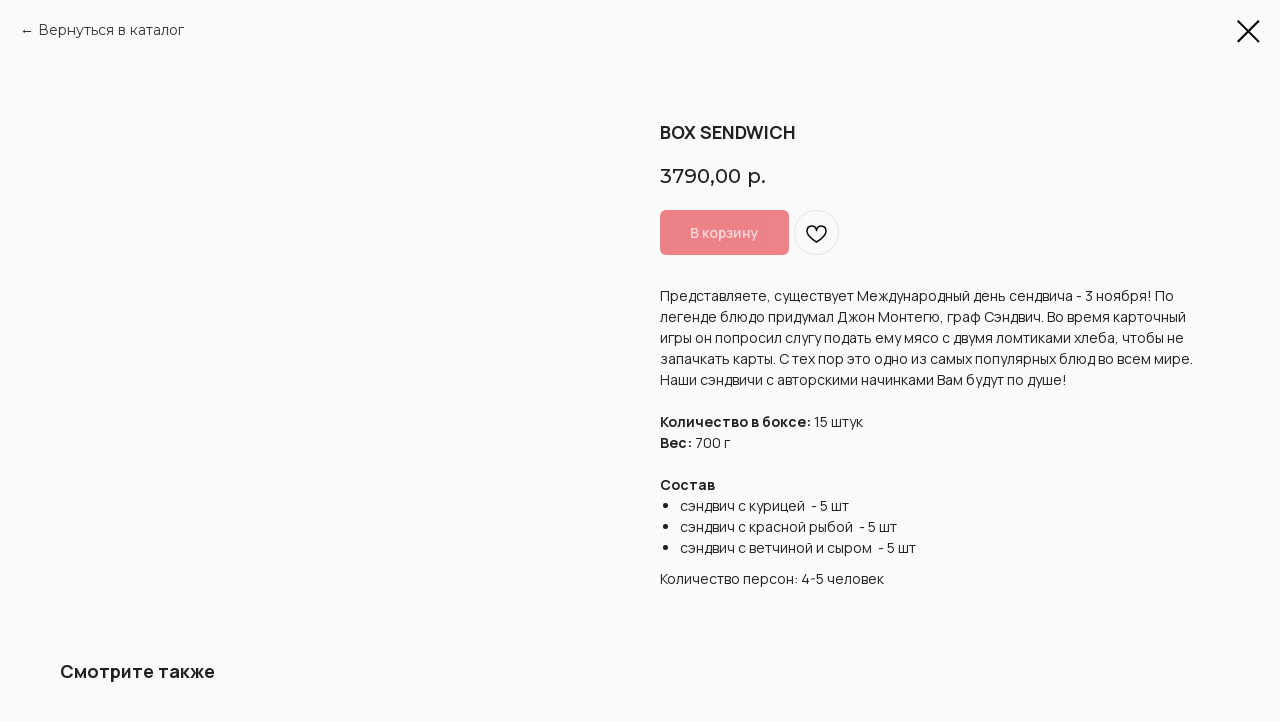

--- FILE ---
content_type: text/html; charset=UTF-8
request_url: https://peopleloveeat.ru/tproduct/676422896-592424679971-box-sendwich
body_size: 43944
content:
<!DOCTYPE html> <html> <head> <meta charset="utf-8" /> <meta http-equiv="Content-Type" content="text/html; charset=utf-8" /> <meta name="viewport" content="width=device-width, initial-scale=1.0" /> <!--metatextblock-->
<title>BOX SENDWICH</title>
<meta name="description" content="Сэндвичи4-5 человекВес: 700 г">
<meta name="keywords" content="">
<meta property="og:title" content="BOX SENDWICH" />
<meta property="og:description" content="Сэндвичи4-5 человекВес: 700 г" />
<meta property="og:type" content="website" />
<meta property="og:url" content="https://peopleloveeat.ru/tproduct/676422896-592424679971-box-sendwich" />
<meta property="og:image" content="https://static.tildacdn.com/stor6166-6232-4330-b966-363466373663/65023548.png" />
<link rel="canonical" href="https://peopleloveeat.ru/tproduct/676422896-592424679971-box-sendwich" />
<!--/metatextblock--> <meta name="format-detection" content="telephone=no" /> <meta http-equiv="x-dns-prefetch-control" content="on"> <link rel="dns-prefetch" href="https://ws.tildacdn.com"> <link rel="dns-prefetch" href="https://static.tildacdn.com"> <link rel="shortcut icon" href="https://static.tildacdn.com/tild6131-3930-4361-b535-646233623332/favicon_1.ico" type="image/x-icon" /> <!-- Assets --> <script src="https://neo.tildacdn.com/js/tilda-fallback-1.0.min.js" async charset="utf-8"></script> <link rel="stylesheet" href="https://static.tildacdn.com/css/tilda-grid-3.0.min.css" type="text/css" media="all" onerror="this.loaderr='y';"/> <link rel="stylesheet" href="https://static.tildacdn.com/ws/project6788328/tilda-blocks-page35728281.min.css?t=1768635374" type="text/css" media="all" onerror="this.loaderr='y';" /><link rel="stylesheet" href="https://static.tildacdn.com/ws/project6788328/tilda-blocks-page33960153.min.css?t=1768635358" type="text/css" media="all" onerror="this.loaderr='y';" /> <link rel="preconnect" href="https://fonts.gstatic.com"> <link href="https://fonts.googleapis.com/css2?family=Montserrat:wght@100..900&family=Manrope:wght@300;400;500;600;700&subset=latin,cyrillic" rel="stylesheet"> <link rel="stylesheet" href="https://static.tildacdn.com/css/tilda-animation-2.0.min.css" type="text/css" media="all" onerror="this.loaderr='y';" /> <link rel="stylesheet" href="https://static.tildacdn.com/css/tilda-slds-1.4.min.css" type="text/css" media="print" onload="this.media='all';" onerror="this.loaderr='y';" /> <noscript><link rel="stylesheet" href="https://static.tildacdn.com/css/tilda-slds-1.4.min.css" type="text/css" media="all" /></noscript> <link rel="stylesheet" href="https://static.tildacdn.com/css/tilda-cover-1.0.min.css" type="text/css" media="all" onerror="this.loaderr='y';" /> <link rel="stylesheet" href="https://static.tildacdn.com/css/tilda-popup-1.1.min.css" type="text/css" media="print" onload="this.media='all';" onerror="this.loaderr='y';" /> <noscript><link rel="stylesheet" href="https://static.tildacdn.com/css/tilda-popup-1.1.min.css" type="text/css" media="all" /></noscript> <link rel="stylesheet" href="https://static.tildacdn.com/css/tilda-catalog-1.1.min.css" type="text/css" media="print" onload="this.media='all';" onerror="this.loaderr='y';" /> <noscript><link rel="stylesheet" href="https://static.tildacdn.com/css/tilda-catalog-1.1.min.css" type="text/css" media="all" /></noscript> <link rel="stylesheet" href="https://static.tildacdn.com/css/tilda-forms-1.0.min.css" type="text/css" media="all" onerror="this.loaderr='y';" /> <link rel="stylesheet" href="https://static.tildacdn.com/css/tilda-catalog-filters-1.0.min.css" type="text/css" media="all" onerror="this.loaderr='y';" /> <link rel="stylesheet" href="https://static.tildacdn.com/css/tilda-menu-widgeticons-1.0.min.css" type="text/css" media="all" onerror="this.loaderr='y';" /> <link rel="stylesheet" href="https://static.tildacdn.com/css/tilda-wishlist-1.0.min.css" type="text/css" media="all" onerror="this.loaderr='y';" /> <link rel="stylesheet" href="https://static.tildacdn.com/css/tilda-cart-1.0.min.css" type="text/css" media="all" onerror="this.loaderr='y';" /> <link rel="stylesheet" href="https://static.tildacdn.com/css/tilda-zoom-2.0.min.css" type="text/css" media="print" onload="this.media='all';" onerror="this.loaderr='y';" /> <noscript><link rel="stylesheet" href="https://static.tildacdn.com/css/tilda-zoom-2.0.min.css" type="text/css" media="all" /></noscript> <link rel="stylesheet" href="https://fonts.googleapis.com/css2?family=Manrope:wght@300;400;500;600;700;800&display=swap" type="text/css" /> <link rel="stylesheet" type="text/css" href="/custom.css?t=1768635358"> <script nomodule src="https://static.tildacdn.com/js/tilda-polyfill-1.0.min.js" charset="utf-8"></script> <script type="text/javascript">function t_onReady(func) {if(document.readyState!='loading') {func();} else {document.addEventListener('DOMContentLoaded',func);}}
function t_onFuncLoad(funcName,okFunc,time) {if(typeof window[funcName]==='function') {okFunc();} else {setTimeout(function() {t_onFuncLoad(funcName,okFunc,time);},(time||100));}}function t_throttle(fn,threshhold,scope) {return function() {fn.apply(scope||this,arguments);};}function t396_initialScale(t){var e=document.getElementById("rec"+t);if(e){var i=e.querySelector(".t396__artboard");if(i){window.tn_scale_initial_window_width||(window.tn_scale_initial_window_width=document.documentElement.clientWidth);var a=window.tn_scale_initial_window_width,r=[],n,l=i.getAttribute("data-artboard-screens");if(l){l=l.split(",");for(var o=0;o<l.length;o++)r[o]=parseInt(l[o],10)}else r=[320,480,640,960,1200];for(var o=0;o<r.length;o++){var d=r[o];a>=d&&(n=d)}var _="edit"===window.allrecords.getAttribute("data-tilda-mode"),c="center"===t396_getFieldValue(i,"valign",n,r),s="grid"===t396_getFieldValue(i,"upscale",n,r),w=t396_getFieldValue(i,"height_vh",n,r),g=t396_getFieldValue(i,"height",n,r),u=!!window.opr&&!!window.opr.addons||!!window.opera||-1!==navigator.userAgent.indexOf(" OPR/");if(!_&&c&&!s&&!w&&g&&!u){var h=parseFloat((a/n).toFixed(3)),f=[i,i.querySelector(".t396__carrier"),i.querySelector(".t396__filter")],v=Math.floor(parseInt(g,10)*h)+"px",p;i.style.setProperty("--initial-scale-height",v);for(var o=0;o<f.length;o++)f[o].style.setProperty("height","var(--initial-scale-height)");t396_scaleInitial__getElementsToScale(i).forEach((function(t){t.style.zoom=h}))}}}}function t396_scaleInitial__getElementsToScale(t){return t?Array.prototype.slice.call(t.children).filter((function(t){return t&&(t.classList.contains("t396__elem")||t.classList.contains("t396__group"))})):[]}function t396_getFieldValue(t,e,i,a){var r,n=a[a.length-1];if(!(r=i===n?t.getAttribute("data-artboard-"+e):t.getAttribute("data-artboard-"+e+"-res-"+i)))for(var l=0;l<a.length;l++){var o=a[l];if(!(o<=i)&&(r=o===n?t.getAttribute("data-artboard-"+e):t.getAttribute("data-artboard-"+e+"-res-"+o)))break}return r}window.TN_SCALE_INITIAL_VER="1.0",window.tn_scale_initial_window_width=null;</script> <script src="https://static.tildacdn.com/js/jquery-1.10.2.min.js" charset="utf-8" onerror="this.loaderr='y';"></script> <script src="https://static.tildacdn.com/js/tilda-scripts-3.0.min.js" charset="utf-8" defer onerror="this.loaderr='y';"></script> <script src="https://static.tildacdn.com/ws/project6788328/tilda-blocks-page35728281.min.js?t=1768635374" onerror="this.loaderr='y';"></script><script src="https://static.tildacdn.com/ws/project6788328/tilda-blocks-page33960153.min.js?t=1768635358" charset="utf-8" onerror="this.loaderr='y';"></script> <script src="https://static.tildacdn.com/js/tilda-animation-2.0.min.js" charset="utf-8" async onerror="this.loaderr='y';"></script> <script src="https://static.tildacdn.com/js/tilda-slds-1.4.min.js" charset="utf-8" async onerror="this.loaderr='y';"></script> <script src="https://static.tildacdn.com/js/hammer.min.js" charset="utf-8" async onerror="this.loaderr='y';"></script> <script src="https://static.tildacdn.com/js/tilda-cover-1.0.min.js" charset="utf-8" async onerror="this.loaderr='y';"></script> <script src="https://static.tildacdn.com/js/tilda-zero-1.1.min.js" charset="utf-8" async onerror="this.loaderr='y';"></script> <script src="https://static.tildacdn.com/js/tilda-products-1.0.min.js" charset="utf-8" async onerror="this.loaderr='y';"></script> <script src="https://static.tildacdn.com/js/tilda-catalog-1.1.min.js" charset="utf-8" async onerror="this.loaderr='y';"></script> <script src="https://static.tildacdn.com/js/tilda-video-1.0.min.js" charset="utf-8" async onerror="this.loaderr='y';"></script> <script src="https://static.tildacdn.com/js/tilda-menu-1.0.min.js" charset="utf-8" async onerror="this.loaderr='y';"></script> <script src="https://static.tildacdn.com/js/tilda-menu-widgeticons-1.0.min.js" charset="utf-8" async onerror="this.loaderr='y';"></script> <script src="https://static.tildacdn.com/js/tilda-forms-1.0.min.js" charset="utf-8" async onerror="this.loaderr='y';"></script> <script src="https://static.tildacdn.com/js/tilda-wishlist-1.0.min.js" charset="utf-8" async onerror="this.loaderr='y';"></script> <script src="https://static.tildacdn.com/js/tilda-widget-positions-1.0.min.js" charset="utf-8" async onerror="this.loaderr='y';"></script> <script src="https://static.tildacdn.com/js/tilda-cart-1.1.min.js" charset="utf-8" async onerror="this.loaderr='y';"></script> <script src="https://static.tildacdn.com/js/tilda-popup-1.0.min.js" charset="utf-8" async onerror="this.loaderr='y';"></script> <script src="https://static.tildacdn.com/js/tilda-zero-forms-1.0.min.js" charset="utf-8" async onerror="this.loaderr='y';"></script> <script src="https://static.tildacdn.com/js/tilda-zoom-2.0.min.js" charset="utf-8" async onerror="this.loaderr='y';"></script> <script src="https://static.tildacdn.com/js/tilda-zero-scale-1.0.min.js" charset="utf-8" async onerror="this.loaderr='y';"></script> <script src="https://static.tildacdn.com/js/tilda-zero-tooltip-1.1.min.js" charset="utf-8" async onerror="this.loaderr='y';"></script> <script src="https://static.tildacdn.com/js/tilda-skiplink-1.0.min.js" charset="utf-8" async onerror="this.loaderr='y';"></script> <script src="https://static.tildacdn.com/js/tilda-events-1.0.min.js" charset="utf-8" async onerror="this.loaderr='y';"></script> <script type="text/javascript" src="https://static.tildacdn.com/js/tilda-lk-dashboard-1.0.min.js" charset="utf-8" async onerror="this.loaderr='y';"></script> <!-- nominify begin --><style>
    @media screen and (max-width: 480px)
.t-slds__arrow, .t734 .t-slds__arrow_wrapper {
    display: none !important;
}


  .ymaps3x0--map, .map-widget-map-component {
      border-radius: 10px !important;
}  


</style> <!-- ANNEXX --> <!-- Очистка от символа LSep --> <script> 
 document.addEventListener('DOMContentLoaded', function () { 
 document.querySelectorAll('*').forEach(function (e) { 
 let nt = e.childNodes; 
 if (nt && e.textContent.trim() && /^(div|a|p|h1|h2|h3|h4|h5|h6|span|ul|li)/i.test(e.tagName) && (function () { 
 return Array.from(nt).some(function (el) { 
 return el.nodeType === 3 && el.textContent.trim(); 
 }); 
 }())) { 
 Array.from(nt).some(function (n) { 
 if (n.nodeType === 3) { 
 e.outerHTML = e.outerHTML.replace(/u2028/g, ' '); 
 return true; 
 } 
 }); 
 } 
 }); 
 document.querySelectorAll(".r").forEach(e => { 
 if (e.dataset.recordType === "400") t400_init(e.id.replace(/D/g,'')); 
 }); 
 }); 
</script> <!-- ANNEXX конец кода --> <!-- nominify end --><script type="text/javascript">window.dataLayer=window.dataLayer||[];</script> <script type="text/javascript">(function() {if((/bot|google|yandex|baidu|bing|msn|duckduckbot|teoma|slurp|crawler|spider|robot|crawling|facebook/i.test(navigator.userAgent))===false&&typeof(sessionStorage)!='undefined'&&sessionStorage.getItem('visited')!=='y'&&document.visibilityState){var style=document.createElement('style');style.type='text/css';style.innerHTML='@media screen and (min-width: 980px) {.t-records {opacity: 0;}.t-records_animated {-webkit-transition: opacity ease-in-out .2s;-moz-transition: opacity ease-in-out .2s;-o-transition: opacity ease-in-out .2s;transition: opacity ease-in-out .2s;}.t-records.t-records_visible {opacity: 1;}}';document.getElementsByTagName('head')[0].appendChild(style);function t_setvisRecs(){var alr=document.querySelectorAll('.t-records');Array.prototype.forEach.call(alr,function(el) {el.classList.add("t-records_animated");});setTimeout(function() {Array.prototype.forEach.call(alr,function(el) {el.classList.add("t-records_visible");});sessionStorage.setItem("visited","y");},400);}
document.addEventListener('DOMContentLoaded',t_setvisRecs);}})();</script></head> <body class="t-body" style="margin:0;"> <!--allrecords--> <div id="allrecords" class="t-records" data-product-page="y" data-hook="blocks-collection-content-node" data-tilda-project-id="6788328" data-tilda-page-id="33960153" data-tilda-formskey="254c53c4215477b39639023076788328" data-tilda-root-zone="com" data-tilda-project-headcode="yes" data-tilda-project-country="RU">
<div id="rec577273080" class="r t-rec" style="" data-animationappear="off" data-record-type="1002"> <script>t_onReady(function() {setTimeout(function() {t_onFuncLoad('twishlist__init',function() {twishlist__init('577273080');});},500);var rec=document.querySelector('#rec577273080');if(!rec) return;var userAgent=navigator.userAgent.toLowerCase();var isAndroid=userAgent.indexOf('android')!==-1;var body=document.body;if(!body) return;var isScrollablefFix=body.classList.contains('t-body_scrollable-fix-for-android');if(isAndroid&&!isScrollablefFix) {body.classList.add('t-body_scrollable-fix-for-android');document.head.insertAdjacentHTML('beforeend','<style>@media screen and (max-width: 560px) {\n.t-body_scrollable-fix-for-android {\noverflow: visible !important;\n}\n}\n</style>');console.log('Android css fix was inited');};if(userAgent.indexOf('instagram')!==-1&&userAgent.indexOf('iphone')!==-1) {body.style.position='relative';}
var wishlistWindow=rec.querySelector('.t1002__wishlistwin');var currentMode=document.querySelector('.t-records').getAttribute('data-tilda-mode');if(wishlistWindow&&currentMode!=='edit'&&currentMode!=='preview') {wishlistWindow.addEventListener('scroll',t_throttle(function() {if(window.lazy==='y'||document.querySelector('#allrecords').getAttribute('data-tilda-lazy')==='yes') {t_onFuncLoad('t_lazyload_update',function() {t_lazyload_update();});}},500));}});</script> <div class="t1002" data-wishlist-hook="#showfavorites" data-wishlistbtn-pos="picture" data-project-currency="р." data-project-currency-side="r" data-project-currency-sep="," data-project-currency-code="RUB"> <div class="t1002__wishlisticon" style=""> <div class="t1002__wishlisticon-wrapper"> <div class="t1002__wishlisticon-imgwrap"> <svg role="img" width="41" height="35" viewBox="0 0 41 35" fill="none" xmlns="http://www.w3.org/2000/svg" class="t1002__wishlisticon-img"> <path d="M39.9516 11.9535C39.9516 22.5416 20.4993 33.8088 20.4993 33.8088C20.4993 33.8088 1.04688 22.5416 1.04688 11.9535C1.04688 -2.42254 20.4993 -2.2284 20.4993 10.4239C20.4993 -2.2284 39.9516 -2.03914 39.9516 11.9535Z" stroke-width="1.5" stroke-linejoin="round"/> </svg> </div> <div class="t1002__wishlisticon-counter js-wishlisticon-counter"></div> </div> </div> <div class="t1002__wishlistwin" style="display:none"> <div class="t1002__wishlistwin-content"> <div class="t1002__close t1002__wishlistwin-close"> <button type="button" class="t1002__close-button t1002__wishlistwin-close-wrapper" aria-label="Закрыть вишлист"> <svg role="presentation" class="t1002__wishlistwin-close-icon" width="23px" height="23px" viewBox="0 0 23 23" version="1.1" xmlns="http://www.w3.org/2000/svg" xmlns:xlink="http://www.w3.org/1999/xlink"> <g stroke="none" stroke-width="1" fill="#000" fill-rule="evenodd"> <rect transform="translate(11.313708, 11.313708) rotate(-45.000000) translate(-11.313708, -11.313708) " x="10.3137085" y="-3.6862915" width="2" height="30"></rect> <rect transform="translate(11.313708, 11.313708) rotate(-315.000000) translate(-11.313708, -11.313708) " x="10.3137085" y="-3.6862915" width="2" height="30"></rect> </g> </svg> </button> </div> <div class="t1002__wishlistwin-top"> <div class="t1002__wishlistwin-heading t-name t-name_xl">#mywish</div> </div> <div class="t1002__wishlistwin-products"></div> </div> </div> </div> <style>.t1002__addBtn:not(.t-popup .t1002__addBtn):not(.t-store__product-snippet .t1002__addBtn){}.t1002__addBtn{border-radius:30px;}.t1002__addBtn svg path{}</style> </div>

<!-- PRODUCT START -->

                
                        
                    
        
        

<div id="rec676422896" class="r t-rec" style="background-color:#fafafa;" data-bg-color="#fafafa">
    <div class="t-store t-store__prod-snippet__container">

        
                <div class="t-store__prod-popup__close-txt-wr" style="position:absolute;">
            <a href="https://peopleloveeat.ru" class="js-store-close-text t-store__prod-popup__close-txt t-descr t-descr_xxs" style="color:#000000;">
                Вернуться в каталог
            </a>
        </div>
        
        <a href="https://peopleloveeat.ru" class="t-popup__close" style="position:absolute; background-color:#fafafa">
            <div class="t-popup__close-wrapper">
                <svg class="t-popup__close-icon t-popup__close-icon_arrow" width="26px" height="26px" viewBox="0 0 26 26" version="1.1" xmlns="http://www.w3.org/2000/svg" xmlns:xlink="http://www.w3.org/1999/xlink"><path d="M10.4142136,5 L11.8284271,6.41421356 L5.829,12.414 L23.4142136,12.4142136 L23.4142136,14.4142136 L5.829,14.414 L11.8284271,20.4142136 L10.4142136,21.8284271 L2,13.4142136 L10.4142136,5 Z" fill="#000000"></path></svg>
                <svg class="t-popup__close-icon t-popup__close-icon_cross" width="23px" height="23px" viewBox="0 0 23 23" version="1.1" xmlns="http://www.w3.org/2000/svg" xmlns:xlink="http://www.w3.org/1999/xlink"><g stroke="none" stroke-width="1" fill="#000000" fill-rule="evenodd"><rect transform="translate(11.313708, 11.313708) rotate(-45.000000) translate(-11.313708, -11.313708) " x="10.3137085" y="-3.6862915" width="2" height="30"></rect><rect transform="translate(11.313708, 11.313708) rotate(-315.000000) translate(-11.313708, -11.313708) " x="10.3137085" y="-3.6862915" width="2" height="30"></rect></g></svg>
            </div>
        </a>
        
        <div class="js-store-product js-product t-store__product-snippet" data-product-lid="592424679971" data-product-uid="592424679971" itemscope itemtype="http://schema.org/Product">
            <meta itemprop="productID" content="592424679971" />

            <div class="t-container">
                <div>
                    <meta itemprop="image" content="https://static.tildacdn.com/stor6166-6232-4330-b966-363466373663/65023548.png" />
                    <div class="t-store__prod-popup__slider js-store-prod-slider t-store__prod-popup__col-left t-col t-col_6">
                        <div class="js-product-img" style="width:100%;padding-bottom:75%;background-size:cover;opacity:0;">
                        </div>
                    </div>
                    <div class="t-store__prod-popup__info t-align_left t-store__prod-popup__col-right t-col t-col_6">

                        <div class="t-store__prod-popup__title-wrapper">
                            <h1 class="js-store-prod-name js-product-name t-store__prod-popup__name t-name t-name_xl" itemprop="name" style="color:#202020;font-size:18px;font-weight:700;font-family:Manrope;">BOX SENDWICH</h1>
                            <div class="t-store__prod-popup__brand t-descr t-descr_xxs" >
                                                            </div>
                            <div class="t-store__prod-popup__sku t-descr t-descr_xxs">
                                <span class="js-store-prod-sku js-product-sku" translate="no" >
                                    
                                </span>
                            </div>
                        </div>

                                                                        <div itemprop="offers" itemscope itemtype="http://schema.org/Offer" style="display:none;">
                            <meta itemprop="serialNumber" content="592424679971" />
                                                        <meta itemprop="price" content="3790.00" />
                            <meta itemprop="priceCurrency" content="RUB" />
                                                        <link itemprop="availability" href="http://schema.org/InStock">
                                                    </div>
                        
                                                
                        <div class="js-store-price-wrapper t-store__prod-popup__price-wrapper">
                            <div class="js-store-prod-price t-store__prod-popup__price t-store__prod-popup__price-item t-name t-name_md" style="color:#202020;font-weight:500;">
                                                                <div class="js-product-price js-store-prod-price-val t-store__prod-popup__price-value" data-product-price-def="3790.0000" data-product-price-def-str="3790,00">3790,00</div><div class="t-store__prod-popup__price-currency" translate="no">р.</div>
                                                            </div>
                            <div class="js-store-prod-price-old t-store__prod-popup__price_old t-store__prod-popup__price-item t-name t-name_md" style="font-weight:500;display:none;">
                                                                <div class="js-store-prod-price-old-val t-store__prod-popup__price-value"></div><div class="t-store__prod-popup__price-currency" translate="no">р.</div>
                                                            </div>
                        </div>

                        <div class="js-product-controls-wrapper">
                        </div>

                        <div class="t-store__prod-popup__links-wrapper">
                                                    </div>

                                                <div class="t-store__prod-popup__btn-wrapper"   tt="В корзину">
                                                        <a href="#order" class="t-store__prod-popup__btn t-store__prod-popup__btn_disabled t-btn t-btn_sm" style="color:#ffffff;background-color:#df0914;border-radius:6px;-moz-border-radius:6px;-webkit-border-radius:6px;font-family:Manrope;font-weight:600;">
                                <table style="width:100%; height:100%;">
                                    <tbody>
                                        <tr>
                                            <td class="js-store-prod-popup-buy-btn-txt">В корзину</td>
                                        </tr>
                                    </tbody>
                                </table>
                            </a>
                                                    </div>
                        
                        <div class="js-store-prod-text t-store__prod-popup__text t-descr t-descr_xxs" style="color:#202020;font-weight:400;font-family:Manrope;">
                                                    <div class="js-store-prod-all-text" itemprop="description">
                                Представляете, существует Международный день сендвича - 3 ноября! По легенде блюдо придумал Джон Монтегю, граф Сэндвич. Во время карточный игры он попросил слугу подать ему мясо с двумя ломтиками хлеба, чтобы не запачкать карты. С тех пор это одно из самых популярных блюд во всем мире. Наши сэндвичи с авторскими начинками Вам будут по душе! <br /><br /><strong>Количество в боксе: </strong>15 штук<br /><strong>Вес: </strong>700 г<br /><br /><strong>Состав</strong><br /><ul><li data-list="bullet">сэндвич с курицей&nbsp; - 5 шт</li><li data-list="bullet">сэндвич с красной рыбой&nbsp; - 5 шт</li><li data-list="bullet">сэндвич с ветчиной и сыром&nbsp; - 5 шт</li></ul>                            </div>
                                                                            <div class="js-store-prod-all-charcs">
                                                                                                                        <p class="js-store-prod-charcs">Количество персон: 4-5 человек</p>
                                                                                                                                                                            </div>
                                                </div>

                    </div>
                </div>

                            </div>
        </div>
                <div class="t-store__relevants__container">
            <div class="t-container">
                <div class="t-col">
                    <div class="t-store__relevants__title t-uptitle t-uptitle_xxl" style="color:#202020;font-size:18px;font-weight:700;font-family:Manrope;">Смотрите также</div>
                    <div class="t-store__relevants-grid-cont js-store-relevants-grid-cont js-store-grid-cont t-store__valign-buttons"></div>
                </div>
            </div>
        </div>
                <div class="js-store-error-msg t-store__error-msg-cont"></div>
        <div itemscope itemtype="http://schema.org/ImageGallery" style="display:none;">
                                                                            </div>

    </div>

                        
                        
    
    <style>
        /* body bg color */
        
        .t-body {
            background-color:#fafafa;
        }
        

        /* body bg color end */
        /* Slider stiles */
        .t-slds__bullet_active .t-slds__bullet_body {
            background-color: #222 !important;
        }

        .t-slds__bullet:hover .t-slds__bullet_body {
            background-color: #222 !important;
        }
        /* Slider stiles end */
    </style>
    

        
                
        
        
        
        <style>
        .t-store__product-snippet .t-btn:not(.t-animate_no-hover):hover{
            background-color: #202020 !important;
            color: #ffffff !important;
            border-color: #202020 !important;
            
    	}
        .t-store__product-snippet .t-btn:not(.t-animate_no-hover){
            -webkit-transition: background-color 0.3s ease-in-out, color 0.3s ease-in-out, border-color 0.3s ease-in-out, box-shadow 0.3s ease-in-out; transition: background-color 0.3s ease-in-out, color 0.3s ease-in-out, border-color 0.3s ease-in-out, box-shadow 0.3s ease-in-out;
        }
        </style>
        

        
        
    <style>
        

        

        
    </style>
    
    
        
    <style>
        
    </style>
    
    
        
    <style>
        
    </style>
    
    
        
        <style>
    
                                    
        </style>
    
    
    <div class="js-store-tpl-slider-arrows" style="display: none;">
                


<div class="t-slds__arrow_wrapper t-slds__arrow_wrapper-left" data-slide-direction="left">
  <div class="t-slds__arrow t-slds__arrow-left t-slds__arrow-withbg" style="width: 40px; height: 40px;background-color: rgba(255,255,255,1);">
    <div class="t-slds__arrow_body t-slds__arrow_body-left" style="width: 9px;">
      <svg style="display: block" viewBox="0 0 9.3 17" xmlns="http://www.w3.org/2000/svg" xmlns:xlink="http://www.w3.org/1999/xlink">
                <desc>Left</desc>
        <polyline
        fill="none"
        stroke="#000000"
        stroke-linejoin="butt"
        stroke-linecap="butt"
        stroke-width="1"
        points="0.5,0.5 8.5,8.5 0.5,16.5"
        />
      </svg>
    </div>
  </div>
</div>
<div class="t-slds__arrow_wrapper t-slds__arrow_wrapper-right" data-slide-direction="right">
  <div class="t-slds__arrow t-slds__arrow-right t-slds__arrow-withbg" style="width: 40px; height: 40px;background-color: rgba(255,255,255,1);">
    <div class="t-slds__arrow_body t-slds__arrow_body-right" style="width: 9px;">
      <svg style="display: block" viewBox="0 0 9.3 17" xmlns="http://www.w3.org/2000/svg" xmlns:xlink="http://www.w3.org/1999/xlink">
        <desc>Right</desc>
        <polyline
        fill="none"
        stroke="#000000"
        stroke-linejoin="butt"
        stroke-linecap="butt"
        stroke-width="1"
        points="0.5,0.5 8.5,8.5 0.5,16.5"
        />
      </svg>
    </div>
  </div>
</div>    </div>

    
    <script>
        t_onReady(function() {
            var tildacopyEl = document.getElementById('tildacopy');
            if (tildacopyEl) tildacopyEl.style.display = 'none';

            var recid = '676422896';
            var options = {};
            var product = {"uid":592424679971,"rootpartid":11500465,"title":"BOX SENDWICH","descr":"<ul><li data-list=\"bullet\">Сэндвичи<\/li><li data-list=\"bullet\">4-5 человек<\/li><li data-list=\"bullet\"><strong>Вес: 700 г<\/strong><\/li><\/ul>","text":"Представляете, существует Международный день сендвича - 3 ноября! По легенде блюдо придумал Джон Монтегю, граф Сэндвич. Во время карточный игры он попросил слугу подать ему мясо с двумя ломтиками хлеба, чтобы не запачкать карты. С тех пор это одно из самых популярных блюд во всем мире. Наши сэндвичи с авторскими начинками Вам будут по душе! <br \/><br \/><strong>Количество в боксе: <\/strong>15 штук<br \/><strong>Вес: <\/strong>700 г<br \/><br \/><strong>Состав<\/strong><br \/><ul><li data-list=\"bullet\">сэндвич с курицей&nbsp; - 5 шт<\/li><li data-list=\"bullet\">сэндвич с красной рыбой&nbsp; - 5 шт<\/li><li data-list=\"bullet\">сэндвич с ветчиной и сыром&nbsp; - 5 шт<\/li><\/ul>","price":"3790.0000","gallery":[{"img":"https:\/\/static.tildacdn.com\/stor6166-6232-4330-b966-363466373663\/65023548.png"},{"img":"https:\/\/static.tildacdn.com\/stor3632-6231-4066-b465-323866303634\/76019194.png"}],"sort":1012100,"portion":0,"newsort":0,"json_chars":"[{\"title\": \"Количество персон\", \"value\": \"4-5 человек\"}]","externalid":"zYMtZht1sLo8ZH8kEHIv","pack_label":"lwh","pack_x":0,"pack_y":0,"pack_z":0,"pack_m":0,"serverid":"master","servertime":"1767795358.9799","parentuid":"","editions":[{"uid":592424679971,"price":"3 790.00","priceold":"","sku":"","quantity":"","img":"https:\/\/static.tildacdn.com\/stor6166-6232-4330-b966-363466373663\/65023548.png"}],"characteristics":[{"title":"Количество персон","value":"4-5 человек"}],"properties":[],"partuids":[683500177552],"url":"https:\/\/peopleloveeat.ru\/tproduct\/676422896-592424679971-box-sendwich"};

            // draw slider or show image for SEO
            if (window.isSearchBot) {
                var imgEl = document.querySelector('.js-product-img');
                if (imgEl) imgEl.style.opacity = '1';
            } else {
                
                var prodcard_optsObj = {
    hasWrap: false,
    txtPad: '',
    bgColor: '#f1f1f1',
    borderRadius: '',
    shadowSize: '0px',
    shadowOpacity: '',
    shadowSizeHover: '',
    shadowOpacityHover: '',
    shadowShiftyHover: '',
    btnTitle1: 'Подробнее',
    btnLink1: 'popup',
    btnTitle2: 'В корзину',
    btnLink2: 'order',
    showOpts: false};

var price_optsObj = {
    color: '#202020',
    colorOld: '',
    fontSize: '22px',
    fontWeight: '500'
};

var popup_optsObj = {
    columns: '6',
    columns2: '6',
    isVertical: '',
    align: 'left',
    btnTitle: 'В корзину',
    closeText: 'Вернуться в каталог',
    iconColor: '#000000',
    containerBgColor: '#fafafa',
    overlayBgColorRgba: 'rgba(255,255,255,1)',
    popupStat: '',
    popupContainer: '',
    fixedButton: false,
    mobileGalleryStyle: ''
};

var slider_optsObj = {
    anim_speed: '',
    arrowColor: '#000000',
    videoPlayerIconColor: '',
    cycle: '',
    controls: 'arrowsthumbs',
    bgcolor: '#ebebeb'
};

var slider_dotsOptsObj = {
    size: '',
    bgcolor: '',
    bordersize: '',
    bgcoloractive: ''
};

var slider_slidesOptsObj = {
    zoomable: true,
    bgsize: 'cover',
    ratio: '1'
};

var typography_optsObj = {
    descrColor: '#202020',
    titleColor: '#202020'
};

var default_sortObj = {
    in_stock: false};

var btn1_style = 'font-weight:600;font-family:Manrope;border-radius:6px;-moz-border-radius:6px;-webkit-border-radius:6px;color:#ffffff;background-color:#df0914;';
var btn2_style = 'font-weight:600;font-family:Manrope;border-radius:6px;-moz-border-radius:6px;-webkit-border-radius:6px;color:#202020;background-color:#fafafa;border:1px solid #202020;';

var options_catalog = {
    btn1_style: btn1_style,
    btn2_style: btn2_style,
    storepart: '683500177552',
    prodCard: prodcard_optsObj,
    popup_opts: popup_optsObj,
    defaultSort: default_sortObj,
    slider_opts: slider_optsObj,
    slider_dotsOpts: slider_dotsOptsObj,
    slider_slidesOpts: slider_slidesOptsObj,
    typo: typography_optsObj,
    price: price_optsObj,
    blocksInRow: '3',
    imageHover: true,
    imageHeight: '',
    imageRatioClass: 't-store__card__imgwrapper_1-1',
    align: 'left',
    vindent: '',
    isHorizOnMob:false,
    itemsAnim: '',
    hasOriginalAspectRatio: false,
    markColor: '#ffffff',
    markBgColor: '#df0914',
    currencySide: 'r',
    currencyTxt: 'р.',
    currencySeparator: ',',
    currencyDecimal: '',
    btnSize: '',
    verticalAlignButtons: true,
    hideFilters: false,
    titleRelevants: 'Смотрите также',
    showRelevants: '957074630911',
    relevants_slider: true,
    relevants_quantity: '10',
    isFlexCols: true,
    isPublishedPage: true,
    previewmode: true,
    colClass: 't-col t-col_3',
    ratio: '1_1',
    sliderthumbsside: '',
    showStoreBtnQuantity: 'both',
    tabs: '',
    galleryStyle: '',
    title_typo: '',
    descr_typo: '',
    price_typo: '',
    price_old_typo: '',
    menu_typo: '',
    options_typo: '',
    sku_typo: '',
    characteristics_typo: '',
    button_styles: '',
    button2_styles: '',
    buttonicon: '',
    buttoniconhover: '',
};                
                // emulate, get options_catalog from file store_catalog_fields
                options = options_catalog;
                options.typo.title = "color:#202020;font-size:18px;font-weight:700;font-family:Manrope;" || '';
                options.typo.descr = "color:#202020;font-weight:400;font-family:Manrope;" || '';

                try {
                    if (options.showRelevants) {
                        var itemsCount = '10';
                        var relevantsMethod;
                        switch (options.showRelevants) {
                            case 'cc':
                                relevantsMethod = 'current_category';
                                break;
                            case 'all':
                                relevantsMethod = 'all_categories';
                                break;
                            default:
                                relevantsMethod = 'category_' + options.showRelevants;
                                break;
                        }

                        t_onFuncLoad('t_store_loadProducts', function() {
                            t_store_loadProducts(
                                'relevants',
                                recid,
                                options,
                                false,
                                {
                                    currentProductUid: '592424679971',
                                    relevantsQuantity: itemsCount,
                                    relevantsMethod: relevantsMethod,
                                    relevantsSort: 'random'
                                }
                            );
                        });
                    }
                } catch (e) {
                    console.log('Error in relevants: ' + e);
                }
            }

            
                            options.popup_opts.btnTitle = 'В корзину';
                        

            window.tStoreOptionsList = [{"title":"Вкус","params":{"view":"select","hasColor":true,"linkImage":false},"values":[{"id":33291182,"color":"#f2e96d","value":"Ананас Лини"},{"id":33352250,"color":"#f2e96d","value":"Ананас+ Личи"},{"id":33352246,"color":"#13f025","value":"Арбуз +Мелисса"},{"id":33291178,"color":"#16f021","value":"Арбуз Мелисса"},{"id":23892534,"color":"#b03131","value":"барбекю"},{"id":33147154,"color":"#e8154d","value":"Брусника"},{"id":22075154,"color":"#1ccc16","value":"Вегетарианский"},{"id":23892546,"color":"#f01831","value":"вишневый"},{"id":20879965,"color":"#8f0032","value":"Вишня"},{"id":22075142,"color":"#a82828","value":"Говядина"},{"id":23892542,"color":"#de8b10","value":"горчичный"},{"id":23892554,"color":"#bdbc68","value":"дижонская горчица"},{"id":24639034,"color":"#e8154d","value":"Клубника"},{"id":22075150,"color":"#f0f04d","value":"Курица"},{"id":33147158,"color":"#80122e","value":"Лесные ягоды"},{"id":33291158,"color":"#ed1717","value":"Манго Чили"},{"id":33352218,"color":"#ed1717","value":"Манго+ Чили"},{"id":23892550,"color":"#ebe652","value":"мёд"},{"id":20879962,"color":"#ffcc91","value":"Облепиха"},{"id":22075146,"color":"#d18239","value":"Рыба"},{"id":20879971,"color":"#10005e","value":"Смородиа"},{"id":23892530,"color":"#f5ee1e","value":"сырный"},{"id":23892538,"color":"#ed5a5a","value":"томатный"}]}];

            t_onFuncLoad('t_store_productInit', function() {
                t_store_productInit(recid, options, product);
            });

            // if user coming from catalog redirect back to main page
            if (window.history.state && (window.history.state.productData || window.history.state.storepartuid)) {
                window.onpopstate = function() {
                    window.history.replaceState(null, null, window.location.origin);
                    window.location.replace(window.location.origin);
                };
            }
        });
    </script>
    

</div>

<!-- product footer -->
<!--footer-->
<div id="t-footer" class="t-records" data-hook="blocks-collection-content-node" data-tilda-project-id="6788328" data-tilda-page-id="35728281" data-tilda-formskey="254c53c4215477b39639023076788328" data-tilda-root-zone="one"  data-tilda-project-headcode="yes"     data-tilda-project-country="RU">

    <div id="rec578583827" class="r t-rec" style=" " data-animationappear="off" data-record-type="702"      >



<!-- T702 -->
<div class="t702">

	<div
	class="t-popup"
	data-tooltip-hook="#backcall"
		role="dialog"
	aria-modal="true"
	tabindex="-1"
	 aria-label="Закажите обратный звонок		" 	>

	<div class="t-popup__close t-popup__block-close">
							
		<button
			type="button"
			class="t-popup__close-wrapper t-popup__block-close-button"
			aria-label="Close dialog window"
		>
			<svg role="presentation" class="t-popup__close-icon" width="23px" height="23px" viewBox="0 0 23 23" version="1.1" xmlns="http://www.w3.org/2000/svg" xmlns:xlink="http://www.w3.org/1999/xlink">
				<g stroke="none" stroke-width="1" fill="#fff" fill-rule="evenodd">
					<rect transform="translate(11.313708, 11.313708) rotate(-45.000000) translate(-11.313708, -11.313708) " x="10.3137085" y="-3.6862915" width="2" height="30"></rect>
					<rect transform="translate(11.313708, 11.313708) rotate(-315.000000) translate(-11.313708, -11.313708) " x="10.3137085" y="-3.6862915" width="2" height="30"></rect>
				</g>
			</svg>
		</button>
	</div>

		<style>
			@media screen and (max-width: 560px) {
				#rec578583827 .t-popup__close-icon g {
					fill: #ffffff !important;
				}
			}
	</style>
		                                                                                                                                                        		                                                    
		<div class="t-popup__container t-width t-width_6"
			 style="background-color:#fafafa;" 
			data-popup-type="702">
						<div class="t702__wrapper">
				<div class="t702__text-wrapper t-align_center">
											<div class="t702__title t-title t-title_xxs" id="popuptitle_578583827">Закажите обратный звонок		</div>
																<div class="t702__descr t-descr t-descr_xs">Оставьте свои контакты в форме ниже и наш менеджер свяжется с вами в ближайшее время</div>
									</div>  
				

							
									
									
		
	<form 
		id="form578583827" name='form578583827' role="form" action='' method='POST' data-formactiontype="2" data-inputbox=".t-input-group"   
		class="t-form js-form-proccess t-form_inputs-total_3 " 
		 data-success-callback="t702_onSuccess"  >
											<input type="hidden" name="formservices[]" value="04137660421044d13b8910eee2dff69d" class="js-formaction-services">
							<input type="hidden" name="formservices[]" value="7719a1642d885e4555c5f30b5d2c6cf0" class="js-formaction-services">
					
					<input type="hidden" name="tildaspec-formname" tabindex="-1" value="Обратный звонок">
		
		<!-- @classes t-title t-text t-btn -->
		<div class="js-successbox t-form__successbox t-text t-text_md" 
			aria-live="polite" 
			style="display:none;"
						 data-success-message="	"					></div>

		
				<div 
			class="t-form__inputsbox
				 t-form__inputsbox_vertical-form t-form__inputsbox_inrow								">

				







				
	
				
											
				
								

						
		
				
				
		
						
		
		
				
		<div
			class=" t-input-group t-input-group_nm "
			data-input-lid="1495810359387"
															data-field-type="nm"
			data-field-name="Name"
					>

														
					
							<div class="t-input-block  " style="border-radius:6px;">
											
<input 
	type="text"
	autocomplete="name"
	name="Name"
	id="input_1495810359387"
	class="t-input js-tilda-rule"
	value="" 
	 placeholder="Ваше имя"	 data-tilda-req="1" aria-required="true"	data-tilda-rule="name"
	aria-describedby="error_1495810359387"
	style="color:#202020;border:1px solid #d6d6d6;border-radius:6px;">														</div>
				<div class="t-input-error" aria-live="polite" id="error_1495810359387"></div>
								</div>

					
	
				
											
				
								

						
		
				
				
		
						
		
		
				
		<div
			class=" t-input-group t-input-group_ph "
			data-input-lid="1495810354468"
																data-field-async="true"
						data-field-type="ph"
			data-field-name="Phone"
					>

														
					
							<div class="t-input-block  " style="border-radius:6px;">
											
	<input 
		type="tel"
		autocomplete="tel"
		name="Phone"
		id="input_1495810354468"
		data-phonemask-init="no"
		data-phonemask-id="578583827"
		data-phonemask-lid="1495810354468"
		 data-phonemask-maskcountry="RU"		class="t-input js-phonemask-input js-tilda-rule"
		value=""
		placeholder="+1(000)000-0000"
		 data-tilda-req="1" aria-required="true"		aria-describedby="error_1495810354468"
		style="color:#202020;border:1px solid #d6d6d6;border-radius:6px;"
	>

	<script type="text/javascript">
	
		t_onReady(function () {
			t_onFuncLoad('t_loadJsFile', function () {
				t_loadJsFile('https://static.tildacdn.com/js/tilda-phone-mask-1.1.min.js', function() {
					t_onFuncLoad('t_form_phonemask_load', function () {
						var phoneMasks = document.querySelectorAll('#rec578583827 [data-phonemask-lid="1495810354468"]');
						t_form_phonemask_load(phoneMasks);
					});
				})
			})
		});
	
	</script>
														</div>
				<div class="t-input-error" aria-live="polite" id="error_1495810354468"></div>
								</div>

					
	
				
											
				
								

						
		
				
				
		
						
		
		
				
		<div
			class=" t-input-group t-input-group_ta "
			data-input-lid="1495810410810"
															data-field-type="ta"
			data-field-name="Textarea"
					>

														
					
							<div class="t-input-block  " style="border-radius:6px;">
											
<textarea 
	name="Textarea"
	id="input_1495810410810"
	class="t-input js-tilda-rule"
	 placeholder="Комментарий"		aria-describedby="error_1495810410810" 
	style="color:#202020;border:1px solid #d6d6d6;border-radius:6px;height:102px;" 
	rows="3"
></textarea>
														</div>
				<div class="t-input-error" aria-live="polite" id="error_1495810410810"></div>
								</div>

	

		
		
		
		
					
			<div class="t-form__errorbox-middle">
				<!--noindex-->
	
<div 
	class="js-errorbox-all t-form__errorbox-wrapper" 
	style="display:none;" 
	data-nosnippet 
	tabindex="-1" 
	aria-label="Form fill-in errors"
>
	<ul 
		role="list" 
		class="t-form__errorbox-text t-text t-text_md"
	>
		<li class="t-form__errorbox-item js-rule-error js-rule-error-all"></li>
		<li class="t-form__errorbox-item js-rule-error js-rule-error-req"></li>
		<li class="t-form__errorbox-item js-rule-error js-rule-error-email"></li>
		<li class="t-form__errorbox-item js-rule-error js-rule-error-name"></li>
		<li class="t-form__errorbox-item js-rule-error js-rule-error-phone"></li>
		<li class="t-form__errorbox-item js-rule-error js-rule-error-minlength"></li>
		<li class="t-form__errorbox-item js-rule-error js-rule-error-string"></li>
	</ul>
</div>
<!--/noindex-->			</div>

			<div class="t-form__submit">
								
						
	
				
						
						
				
				
						
																							
			<button
			class="t-submit t-btnflex t-btnflex_type_submit t-btnflex_md"
							type="submit"
																							><span class="t-btnflex__text">Отправить</span>
<style>#rec578583827 .t-btnflex.t-btnflex_type_submit {color:#ffffff;background-color:#df0914;--border-width:0px;border-style:none !important;border-radius:6px;box-shadow:none !important;transition-duration:0.2s;transition-property: background-color, color, border-color, box-shadow, opacity, transform, gap;transition-timing-function: ease-in-out;}@media (hover: hover) {#rec578583827 .t-btnflex.t-btnflex_type_submit:not(.t-animate_no-hover):hover {color:#ffffff !important;background-color:#202020 !important;}#rec578583827 .t-btnflex.t-btnflex_type_submit:not(.t-animate_no-hover):focus-visible {color:#ffffff !important;background-color:#202020 !important;}}</style></button>
				</div>
		</div>

		<div class="t-form__errorbox-bottom">
			<!--noindex-->
	
<div 
	class="js-errorbox-all t-form__errorbox-wrapper" 
	style="display:none;" 
	data-nosnippet 
	tabindex="-1" 
	aria-label="Form fill-in errors"
>
	<ul 
		role="list" 
		class="t-form__errorbox-text t-text t-text_md"
	>
		<li class="t-form__errorbox-item js-rule-error js-rule-error-all"></li>
		<li class="t-form__errorbox-item js-rule-error js-rule-error-req"></li>
		<li class="t-form__errorbox-item js-rule-error js-rule-error-email"></li>
		<li class="t-form__errorbox-item js-rule-error js-rule-error-name"></li>
		<li class="t-form__errorbox-item js-rule-error js-rule-error-phone"></li>
		<li class="t-form__errorbox-item js-rule-error js-rule-error-minlength"></li>
		<li class="t-form__errorbox-item js-rule-error js-rule-error-string"></li>
	</ul>
</div>
<!--/noindex-->		</div>
	</form>

                                                                                                                                                                                    		                        		                                                    
	
	<style>
		#rec578583827 input::-webkit-input-placeholder {color:#202020; opacity: 0.5;}
		#rec578583827 input::-moz-placeholder          {color:#202020; opacity: 0.5;}
		#rec578583827 input:-moz-placeholder           {color:#202020; opacity: 0.5;}
		#rec578583827 input:-ms-input-placeholder      {color:#202020; opacity: 0.5;}
		#rec578583827 textarea::-webkit-input-placeholder {color:#202020; opacity: 0.5;}
		#rec578583827 textarea::-moz-placeholder          {color:#202020; opacity: 0.5;}
		#rec578583827 textarea:-moz-placeholder           {color:#202020; opacity: 0.5;}
		#rec578583827 textarea:-ms-input-placeholder      {color:#202020; opacity: 0.5;}
	</style>
	
									<div class="t702__form-bottom-text t-text t-text_xs t-align_center">Нажимая на кнопку "Отправить", вы соглашаетесь с обработкой персональных данных согласно <a href="https://peopleloveeat.ru/policy" target="_blank" rel="noreferrer noopener">Политике конфиденциальности</a></div>
							</div>
		</div>

	</div>

</div>




<script>
	t_onReady(function () {
		t_onFuncLoad('t702_initPopup', function () {
			t702_initPopup('578583827');
		});
	});
</script>













	
				
				
					
						
		
										
		
							
					
									
		 

		
							
						
		
										
		
							
					
									
		 

		
				
	
</div>


    <div id="rec577279816" class="r t-rec" style=" " data-animationappear="off" data-record-type="396"      >
<!-- T396 -->
<style>#rec577279816 .t396__artboard {height: 483px; background-color: #fafafa; }#rec577279816 .t396__filter {height: 483px;    }#rec577279816 .t396__carrier{height: 483px;background-position: center center;background-attachment: scroll;background-size: cover;background-repeat: no-repeat;}@media screen and (max-width: 1199px) {#rec577279816 .t396__artboard,#rec577279816 .t396__filter,#rec577279816 .t396__carrier {}#rec577279816 .t396__filter {}#rec577279816 .t396__carrier {background-attachment: scroll;}}@media screen and (max-width: 959px) {#rec577279816 .t396__artboard,#rec577279816 .t396__filter,#rec577279816 .t396__carrier {height: 663px;}#rec577279816 .t396__filter {}#rec577279816 .t396__carrier {background-attachment: scroll;}}@media screen and (max-width: 639px) {#rec577279816 .t396__artboard,#rec577279816 .t396__filter,#rec577279816 .t396__carrier {height: 740px;}#rec577279816 .t396__filter {}#rec577279816 .t396__carrier {background-attachment: scroll;}}@media screen and (max-width: 479px) {#rec577279816 .t396__artboard,#rec577279816 .t396__filter,#rec577279816 .t396__carrier {height: 1160px;}#rec577279816 .t396__filter {}#rec577279816 .t396__carrier {background-attachment: scroll;}}#rec577279816 .tn-elem[data-elem-id="1681360086819"] {
  z-index: 3;
  top:  28px;;
  left:  calc(50% - 600px + -100px);;
  width: 1400px;
  height: 492px;
}
#rec577279816 .tn-elem[data-elem-id="1681360086819"] .tn-atom {
  border-radius: 30px 30px 30px 30px;
  background-color: #f1f1f1;
  background-position: center center;
  border-width: var(--t396-borderwidth, 0);
  border-style: var(--t396-borderstyle, solid);
  border-color: var(--t396-bordercolor, transparent);
  transition: background-color var(--t396-speedhover,0s) ease-in-out, color var(--t396-speedhover,0s) ease-in-out, border-color var(--t396-speedhover,0s) ease-in-out, box-shadow var(--t396-shadowshoverspeed,0.2s) ease-in-out;
}
@media screen and (max-width: 1199px) {
  #rec577279816 .tn-elem[data-elem-id="1681360086819"] {
    display: table;
    left:  calc(50% - 480px + -32px);;
    width: 1024px;
  }
}
@media screen and (max-width: 959px) {
  #rec577279816 .tn-elem[data-elem-id="1681360086819"] {
    display: table;
    top:  28px;;
    left:  calc(50% - 320px + 0px);;
    width: 641px;
    height: 656px;
  }
}
@media screen and (max-width: 639px) {
  #rec577279816 .tn-elem[data-elem-id="1681360086819"] {
    display: table;
    width: 480px;
    height: 750px;
  }
}
@media screen and (max-width: 479px) {
  #rec577279816 .tn-elem[data-elem-id="1681360086819"] {
    display: table;
    top:  28px;;
    left:  calc(50% - 160px + -15px);;
    width: 350px;
    height: 1167px;
  }
}#rec577279816 .tn-elem[data-elem-id="1681360087012"] {
  z-index: 3;
  top:  70px;;
  left:  calc(50% - 600px + 20px);;
  width: 160px;
  height: auto;
}
#rec577279816 .tn-elem[data-elem-id="1681360087012"] .tn-atom {
  background-position: center center;
  border-width: var(--t396-borderwidth, 0);
  border-style: var(--t396-borderstyle, solid);
  border-color: var(--t396-bordercolor, transparent);
  transition: background-color var(--t396-speedhover,0s) ease-in-out, color var(--t396-speedhover,0s) ease-in-out, border-color var(--t396-speedhover,0s) ease-in-out, box-shadow var(--t396-shadowshoverspeed,0.2s) ease-in-out;
}
#rec577279816 .tn-elem[data-elem-id="1681360087012"] .tn-atom__vector svg {
  display: block;
}
@media screen and (max-width: 1199px) {
  #rec577279816 .tn-elem[data-elem-id="1681360087012"] {
    display: table;
    top:  70px;;
    left:  calc(50% - 480px + 20px);;
    height: auto;
  }
}
@media screen and (max-width: 959px) {
  #rec577279816 .tn-elem[data-elem-id="1681360087012"] {
    display: table;
    top:  47px;;
    left:  calc(50% - 320px + 240px);;
    height: auto;
  }
}
@media screen and (max-width: 639px) {
  #rec577279816 .tn-elem[data-elem-id="1681360087012"] {
    display: table;
    top:  47px;;
    left:  calc(50% - 240px + 160px);;
    height: auto;
  }
}
@media screen and (max-width: 479px) {
  #rec577279816 .tn-elem[data-elem-id="1681360087012"] {
    display: table;
    top:  74px;;
    left:  calc(50% - 160px + 80px);;
    height: auto;
  }
}#rec577279816 .tn-elem[data-elem-id="1681360087016"] {
  z-index: 3;
  top:  102px;;
  left:  calc(50% - 600px + 62px);;
  width: 119px;
  height: auto;
}
#rec577279816 .tn-elem[data-elem-id="1681360087016"] .tn-atom {
  background-position: center center;
  border-width: var(--t396-borderwidth, 0);
  border-style: var(--t396-borderstyle, solid);
  border-color: var(--t396-bordercolor, transparent);
  transition: background-color var(--t396-speedhover,0s) ease-in-out, color var(--t396-speedhover,0s) ease-in-out, border-color var(--t396-speedhover,0s) ease-in-out, box-shadow var(--t396-shadowshoverspeed,0.2s) ease-in-out;
}
#rec577279816 .tn-elem[data-elem-id="1681360087016"] .tn-atom__vector svg {
  display: block;
}
@media screen and (max-width: 1199px) {
  #rec577279816 .tn-elem[data-elem-id="1681360087016"] {
    display: table;
    top:  102px;;
    left:  calc(50% - 480px + 62px);;
    height: auto;
  }
}
@media screen and (max-width: 959px) {
  #rec577279816 .tn-elem[data-elem-id="1681360087016"] {
    display: table;
    top:  79px;;
    left:  calc(50% - 320px + 282px);;
    height: auto;
  }
}
@media screen and (max-width: 639px) {
  #rec577279816 .tn-elem[data-elem-id="1681360087016"] {
    display: table;
    top:  79px;;
    left:  calc(50% - 240px + 202px);;
    height: auto;
  }
}
@media screen and (max-width: 479px) {
  #rec577279816 .tn-elem[data-elem-id="1681360087016"] {
    display: table;
    top:  106px;;
    left:  calc(50% - 160px + 122px);;
    height: auto;
  }
}#rec577279816 .tn-elem[data-elem-id="1681360087018"] {
  z-index: 3;
  top:  102px;;
  left:  calc(50% - 600px + 24px);;
  width: 33px;
  height: auto;
}
#rec577279816 .tn-elem[data-elem-id="1681360087018"] .tn-atom {
  background-position: center center;
  border-width: var(--t396-borderwidth, 0);
  border-style: var(--t396-borderstyle, solid);
  border-color: var(--t396-bordercolor, transparent);
  transition: background-color var(--t396-speedhover,0s) ease-in-out, color var(--t396-speedhover,0s) ease-in-out, border-color var(--t396-speedhover,0s) ease-in-out, box-shadow var(--t396-shadowshoverspeed,0.2s) ease-in-out;
}
#rec577279816 .tn-elem[data-elem-id="1681360087018"] .tn-atom__vector svg {
  display: block;
}
@media screen and (max-width: 1199px) {
  #rec577279816 .tn-elem[data-elem-id="1681360087018"] {
    display: table;
    top:  102px;;
    left:  calc(50% - 480px + 24px);;
    height: auto;
  }
}
@media screen and (max-width: 959px) {
  #rec577279816 .tn-elem[data-elem-id="1681360087018"] {
    display: table;
    top:  79px;;
    left:  calc(50% - 320px + 244px);;
    height: auto;
  }
}
@media screen and (max-width: 639px) {
  #rec577279816 .tn-elem[data-elem-id="1681360087018"] {
    display: table;
    top:  79px;;
    left:  calc(50% - 240px + 164px);;
    height: auto;
  }
}
@media screen and (max-width: 479px) {
  #rec577279816 .tn-elem[data-elem-id="1681360087018"] {
    display: table;
    top:  106px;;
    left:  calc(50% - 160px + 84px);;
    height: auto;
  }
}#rec577279816 .tn-elem[data-elem-id="1681360086827"] {
  color: #2e2e2e;
  text-align: CENTER;
  z-index: 3;
  top:  402px;;
  left:  calc(50% - 600px + 258px);;
  width: 684px;
  height: auto;
}
#rec577279816 .tn-elem[data-elem-id="1681360086827"] .tn-atom {
  vertical-align: middle;
  color: #2e2e2e;
  font-size: 14px;
  font-family: 'Manrope', Arial,sans-serif;
  line-height: 1.2;
  font-weight: 500;
  background-position: center center;
  border-width: var(--t396-borderwidth, 0);
  border-style: var(--t396-borderstyle, solid);
  border-color: var(--t396-bordercolor, transparent);
  transition: background-color var(--t396-speedhover,0s) ease-in-out, color var(--t396-speedhover,0s) ease-in-out, border-color var(--t396-speedhover,0s) ease-in-out, box-shadow var(--t396-shadowshoverspeed,0.2s) ease-in-out;
  text-shadow: var(--t396-shadow-text-x, 0px) var(--t396-shadow-text-y, 0px) var(--t396-shadow-text-blur, 0px) rgba(var(--t396-shadow-text-color), var(--t396-shadow-text-opacity, 100%));
}
@media screen and (max-width: 1199px) {
  #rec577279816 .tn-elem[data-elem-id="1681360086827"] {
    display: table;
    top:  412px;;
    left:  calc(50% - 480px + 145px);;
    height: auto;
  }
}
@media screen and (max-width: 959px) {
  #rec577279816 .tn-elem[data-elem-id="1681360086827"] {
    display: table;
    top:  554px;;
    left:  calc(50% - 320px + 128px);;
    width: 384px;
    height: auto;
  }
}
@media screen and (max-width: 639px) {
  #rec577279816 .tn-elem[data-elem-id="1681360086827"] {
    display: table;
    top:  643px;;
    left:  calc(50% - 240px + 48px);;
    height: auto;
  }
}
@media screen and (max-width: 479px) {
  #rec577279816 .tn-elem[data-elem-id="1681360086827"] {
    display: table;
    top:  663px;;
    left:  calc(50% - 160px + -443px);;
    width: 260px;
    height: auto;
    text-align: center;
  }
  #rec577279816 .tn-elem[data-elem-id="1681360086827"] .tn-atom {
    font-size: 12px;
    line-height: 1.4;
    background-size: cover;
  }
}#rec577279816 .tn-elem[data-elem-id="1766498026689000001"] {
  color: #2e2e2e;
  text-align: CENTER;
  z-index: 3;
  top:  -265px;;
  left:  calc(50% - 600px + -564px);;
  width: 304px;
  height: auto;
}
#rec577279816 .tn-elem[data-elem-id="1766498026689000001"] .tn-atom {
  vertical-align: middle;
  color: #2e2e2e;
  font-size: 14px;
  font-family: 'Manrope', Arial,sans-serif;
  line-height: 1.2;
  font-weight: 500;
  background-position: center center;
  border-width: var(--t396-borderwidth, 0);
  border-style: var(--t396-borderstyle, solid);
  border-color: var(--t396-bordercolor, transparent);
  transition: background-color var(--t396-speedhover,0s) ease-in-out, color var(--t396-speedhover,0s) ease-in-out, border-color var(--t396-speedhover,0s) ease-in-out, box-shadow var(--t396-shadowshoverspeed,0.2s) ease-in-out;
  text-shadow: var(--t396-shadow-text-x, 0px) var(--t396-shadow-text-y, 0px) var(--t396-shadow-text-blur, 0px) rgba(var(--t396-shadow-text-color), var(--t396-shadow-text-opacity, 100%));
}
@media screen and (max-width: 1199px) {
  #rec577279816 .tn-elem[data-elem-id="1766498026689000001"] {
    display: table;
    top:  -80px;;
    left:  calc(50% - 480px + -543px);;
    height: auto;
  }
}
@media screen and (max-width: 959px) {
  #rec577279816 .tn-elem[data-elem-id="1766498026689000001"] {
    display: table;
    top:  270px;;
    left:  calc(50% - 320px + -510px);;
    width: 384px;
    height: auto;
  }
}
@media screen and (max-width: 639px) {
  #rec577279816 .tn-elem[data-elem-id="1766498026689000001"] {
    display: table;
    top:  236px;;
    left:  calc(50% - 240px + -799px);;
    height: auto;
  }
}
@media screen and (max-width: 479px) {
  #rec577279816 .tn-elem[data-elem-id="1766498026689000001"] {
    display: table;
    top:  1004px;;
    left:  calc(50% - 160px + 25px);;
    width: 260px;
    height: auto;
    text-align: center;
  }
  #rec577279816 .tn-elem[data-elem-id="1766498026689000001"] .tn-atom {
    font-size: 12px;
    line-height: 1.4;
    background-size: cover;
  }
}#rec577279816 .tn-elem[data-elem-id="1681360086833"] {
  color: #2e2e2e;
  text-align: CENTER;
  z-index: 3;
  top:  431px;;
  left:  calc(50% - 600px + 458px);;
  width: 284px;
  height: auto;
}
#rec577279816 .tn-elem[data-elem-id="1681360086833"] .tn-atom {
  vertical-align: middle;
  color: #2e2e2e;
  font-size: 14px;
  font-family: 'Manrope', Arial,sans-serif;
  line-height: 1.2;
  font-weight: 400;
  background-position: center center;
  border-width: var(--t396-borderwidth, 0);
  border-style: var(--t396-borderstyle, solid);
  border-color: var(--t396-bordercolor, transparent);
  transition: background-color var(--t396-speedhover,0s) ease-in-out, color var(--t396-speedhover,0s) ease-in-out, border-color var(--t396-speedhover,0s) ease-in-out, box-shadow var(--t396-shadowshoverspeed,0.2s) ease-in-out;
  text-shadow: var(--t396-shadow-text-x, 0px) var(--t396-shadow-text-y, 0px) var(--t396-shadow-text-blur, 0px) rgba(var(--t396-shadow-text-color), var(--t396-shadow-text-opacity, 100%));
}
@media screen and (max-width: 1199px) {
  #rec577279816 .tn-elem[data-elem-id="1681360086833"] {
    display: table;
    top:  441px;;
    left:  calc(50% - 480px + 338px);;
    height: auto;
  }
}
@media screen and (max-width: 959px) {
  #rec577279816 .tn-elem[data-elem-id="1681360086833"] {
    display: table;
    top:  604px;;
    left:  calc(50% - 320px + 178px);;
    height: auto;
  }
}
@media screen and (max-width: 639px) {
  #rec577279816 .tn-elem[data-elem-id="1681360086833"] {
    display: table;
    top:  693px;;
    left:  calc(50% - 240px + 98px);;
    height: auto;
  }
}
@media screen and (max-width: 479px) {
  #rec577279816 .tn-elem[data-elem-id="1681360086833"] {
    display: table;
    top:  1069px;;
    left:  calc(50% - 160px + 51px);;
    width: 218px;
    height: auto;
  }
  #rec577279816 .tn-elem[data-elem-id="1681360086833"] .tn-atom {
    font-size: 12px;
    line-height: 1.2;
    background-size: cover;
  }
}#rec577279816 .tn-elem[data-elem-id="1681360086859"] {
  color: #2e2e2e;
  text-align: LEFT;
  z-index: 3;
  top:  147px;;
  left:  calc(50% - 600px + 920px);;
  width: 164px;
  height: auto;
}
#rec577279816 .tn-elem[data-elem-id="1681360086859"] .tn-atom {
  vertical-align: middle;
  color: #2e2e2e;
  font-size: 16px;
  font-family: 'Manrope', Arial,sans-serif;
  line-height: 0;
  font-weight: 400;
  background-position: center center;
  border-width: var(--t396-borderwidth, 0);
  border-style: var(--t396-borderstyle, solid);
  border-color: var(--t396-bordercolor, transparent);
  transition: background-color var(--t396-speedhover,0s) ease-in-out, color var(--t396-speedhover,0s) ease-in-out, border-color var(--t396-speedhover,0s) ease-in-out, box-shadow var(--t396-shadowshoverspeed,0.2s) ease-in-out;
  text-shadow: var(--t396-shadow-text-x, 0px) var(--t396-shadow-text-y, 0px) var(--t396-shadow-text-blur, 0px) rgba(var(--t396-shadow-text-color), var(--t396-shadow-text-opacity, 100%));
}
@media screen and (max-width: 1199px) {
  #rec577279816 .tn-elem[data-elem-id="1681360086859"] {
    display: table;
    left:  calc(50% - 480px + 768px);;
    height: auto;
  }
}
@media screen and (max-width: 959px) {
  #rec577279816 .tn-elem[data-elem-id="1681360086859"] {
    display: table;
    top:  454px;;
    left:  calc(50% - 320px + 47px);;
    height: auto;
  }
}
@media screen and (max-width: 639px) {
  #rec577279816 .tn-elem[data-elem-id="1681360086859"] {
    display: table;
    top:  387px;;
    left:  calc(50% - 240px + 227px);;
    height: auto;
  }
}
@media screen and (max-width: 479px) {
  #rec577279816 .tn-elem[data-elem-id="1681360086859"] {
    display: table;
    top:  769px;;
    left:  calc(50% - 160px + 78px);;
    height: auto;
    text-align: center;
  }
}#rec577279816 .tn-elem[data-elem-id="1681360086862"] {
  color: #2e2e2e;
  text-align: LEFT;
  z-index: 3;
  top:  117px;;
  left:  calc(50% - 600px + 920px);;
  width: 134px;
  height: auto;
}
#rec577279816 .tn-elem[data-elem-id="1681360086862"] .tn-atom {
  vertical-align: middle;
  color: #2e2e2e;
  font-size: 16px;
  font-family: 'Manrope', Arial,sans-serif;
  line-height: 0;
  font-weight: 600;
  background-position: center center;
  border-width: var(--t396-borderwidth, 0);
  border-style: var(--t396-borderstyle, solid);
  border-color: var(--t396-bordercolor, transparent);
  transition: background-color var(--t396-speedhover,0s) ease-in-out, color var(--t396-speedhover,0s) ease-in-out, border-color var(--t396-speedhover,0s) ease-in-out, box-shadow var(--t396-shadowshoverspeed,0.2s) ease-in-out;
  text-shadow: var(--t396-shadow-text-x, 0px) var(--t396-shadow-text-y, 0px) var(--t396-shadow-text-blur, 0px) rgba(var(--t396-shadow-text-color), var(--t396-shadow-text-opacity, 100%));
}
@media screen and (max-width: 1199px) {
  #rec577279816 .tn-elem[data-elem-id="1681360086862"] {
    display: table;
    left:  calc(50% - 480px + 768px);;
    height: auto;
  }
}
@media screen and (max-width: 959px) {
  #rec577279816 .tn-elem[data-elem-id="1681360086862"] {
    display: table;
    top:  424px;;
    left:  calc(50% - 320px + 47px);;
    height: auto;
  }
}
@media screen and (max-width: 639px) {
  #rec577279816 .tn-elem[data-elem-id="1681360086862"] {
    display: table;
    top:  357px;;
    left:  calc(50% - 240px + 227px);;
    height: auto;
  }
}
@media screen and (max-width: 479px) {
  #rec577279816 .tn-elem[data-elem-id="1681360086862"] {
    display: table;
    top:  739px;;
    left:  calc(50% - 160px + 93px);;
    height: auto;
    text-align: center;
  }
}#rec577279816 .tn-elem[data-elem-id="1681360086880"] {
  color: #2e2e2e;
  text-align: LEFT;
  z-index: 3;
  top:  237px;;
  left:  calc(50% - 600px + 920px);;
  width: 257px;
  height: auto;
}
#rec577279816 .tn-elem[data-elem-id="1681360086880"] .tn-atom {
  vertical-align: middle;
  color: #2e2e2e;
  font-size: 16px;
  font-family: 'Manrope', Arial,sans-serif;
  line-height: 0;
  font-weight: 400;
  background-position: center center;
  border-width: var(--t396-borderwidth, 0);
  border-style: var(--t396-borderstyle, solid);
  border-color: var(--t396-bordercolor, transparent);
  transition: background-color var(--t396-speedhover,0s) ease-in-out, color var(--t396-speedhover,0s) ease-in-out, border-color var(--t396-speedhover,0s) ease-in-out, box-shadow var(--t396-shadowshoverspeed,0.2s) ease-in-out;
  text-shadow: var(--t396-shadow-text-x, 0px) var(--t396-shadow-text-y, 0px) var(--t396-shadow-text-blur, 0px) rgba(var(--t396-shadow-text-color), var(--t396-shadow-text-opacity, 100%));
}
@media screen and (max-width: 1199px) {
  #rec577279816 .tn-elem[data-elem-id="1681360086880"] {
    display: table;
    left:  calc(50% - 480px + 768px);;
    height: auto;
  }
}
@media screen and (max-width: 959px) {
  #rec577279816 .tn-elem[data-elem-id="1681360086880"] {
    display: table;
    top:  476px;;
    left:  calc(50% - 320px + 226px);;
    width: 257px;
    height: auto;
  }
  #rec577279816 .tn-elem[data-elem-id="1681360086880"] .tn-atom {
    vertical-align: middle;
    white-space: normal;
    background-size: cover;
  }
}
@media screen and (max-width: 639px) {
  #rec577279816 .tn-elem[data-elem-id="1681360086880"] {
    display: table;
    top:  474px;;
    left:  calc(50% - 240px + 227px);;
    height: auto;
  }
}
@media screen and (max-width: 479px) {
  #rec577279816 .tn-elem[data-elem-id="1681360086880"] {
    display: table;
    top:  855px;;
    left:  calc(50% - 160px + 32px);;
    height: auto;
    text-align: center;
  }
}#rec577279816 .tn-elem[data-elem-id="176247119162811720"] {
  color: #2e2e2e;
  text-align: LEFT;
  z-index: 3;
  top:  214px;;
  left:  calc(50% - 600px + 920px);;
  width: 257px;
  height: auto;
}
#rec577279816 .tn-elem[data-elem-id="176247119162811720"] .tn-atom {
  vertical-align: middle;
  color: #2e2e2e;
  font-size: 16px;
  font-family: 'Manrope', Arial,sans-serif;
  line-height: 0;
  font-weight: 400;
  background-position: center center;
  border-width: var(--t396-borderwidth, 0);
  border-style: var(--t396-borderstyle, solid);
  border-color: var(--t396-bordercolor, transparent);
  transition: background-color var(--t396-speedhover,0s) ease-in-out, color var(--t396-speedhover,0s) ease-in-out, border-color var(--t396-speedhover,0s) ease-in-out, box-shadow var(--t396-shadowshoverspeed,0.2s) ease-in-out;
  text-shadow: var(--t396-shadow-text-x, 0px) var(--t396-shadow-text-y, 0px) var(--t396-shadow-text-blur, 0px) rgba(var(--t396-shadow-text-color), var(--t396-shadow-text-opacity, 100%));
}
@media screen and (max-width: 1199px) {
  #rec577279816 .tn-elem[data-elem-id="176247119162811720"] {
    display: table;
    left:  calc(50% - 480px + 768px);;
    height: auto;
  }
}
@media screen and (max-width: 959px) {
  #rec577279816 .tn-elem[data-elem-id="176247119162811720"] {
    display: table;
    top:  454px;;
    left:  calc(50% - 320px + 226px);;
    width: 257px;
    height: auto;
  }
  #rec577279816 .tn-elem[data-elem-id="176247119162811720"] .tn-atom {
    vertical-align: middle;
    white-space: normal;
    background-size: cover;
  }
}
@media screen and (max-width: 639px) {
  #rec577279816 .tn-elem[data-elem-id="176247119162811720"] {
    display: table;
    top:  453px;;
    left:  calc(50% - 240px + 227px);;
    height: auto;
  }
}
@media screen and (max-width: 479px) {
  #rec577279816 .tn-elem[data-elem-id="176247119162811720"] {
    display: table;
    top:  835px;;
    left:  calc(50% - 160px + 32px);;
    height: auto;
    text-align: center;
  }
}#rec577279816 .tn-elem[data-elem-id="1681360086884"] {
  color: #2e2e2e;
  text-align: LEFT;
  z-index: 3;
  top:  184px;;
  left:  calc(50% - 600px + 920px);;
  width: 55px;
  height: auto;
}
#rec577279816 .tn-elem[data-elem-id="1681360086884"] .tn-atom {
  vertical-align: middle;
  color: #2e2e2e;
  font-size: 16px;
  font-family: 'Manrope', Arial,sans-serif;
  line-height: 0;
  font-weight: 600;
  background-position: center center;
  border-width: var(--t396-borderwidth, 0);
  border-style: var(--t396-borderstyle, solid);
  border-color: var(--t396-bordercolor, transparent);
  transition: background-color var(--t396-speedhover,0s) ease-in-out, color var(--t396-speedhover,0s) ease-in-out, border-color var(--t396-speedhover,0s) ease-in-out, box-shadow var(--t396-shadowshoverspeed,0.2s) ease-in-out;
  text-shadow: var(--t396-shadow-text-x, 0px) var(--t396-shadow-text-y, 0px) var(--t396-shadow-text-blur, 0px) rgba(var(--t396-shadow-text-color), var(--t396-shadow-text-opacity, 100%));
}
@media screen and (max-width: 1199px) {
  #rec577279816 .tn-elem[data-elem-id="1681360086884"] {
    display: table;
    left:  calc(50% - 480px + 768px);;
    height: auto;
  }
}
@media screen and (max-width: 959px) {
  #rec577279816 .tn-elem[data-elem-id="1681360086884"] {
    display: table;
    top:  424px;;
    left:  calc(50% - 320px + 226px);;
    height: auto;
  }
}
@media screen and (max-width: 639px) {
  #rec577279816 .tn-elem[data-elem-id="1681360086884"] {
    display: table;
    top:  423px;;
    left:  calc(50% - 240px + 227px);;
    height: auto;
  }
}
@media screen and (max-width: 479px) {
  #rec577279816 .tn-elem[data-elem-id="1681360086884"] {
    display: table;
    top:  805px;;
    left:  calc(50% - 160px + 132px);;
    height: auto;
  }
}#rec577279816 .tn-elem[data-elem-id="1681360086898"] {
  color: #2e2e2e;
  text-align: LEFT;
  z-index: 3;
  top:  278px;;
  left:  calc(50% - 600px + 920px);;
  width: 154px;
  height: auto;
}
#rec577279816 .tn-elem[data-elem-id="1681360086898"] .tn-atom {
  vertical-align: middle;
  color: #2e2e2e;
  font-size: 16px;
  font-family: 'Manrope', Arial,sans-serif;
  line-height: 0;
  font-weight: 600;
  background-position: center center;
  border-width: var(--t396-borderwidth, 0);
  border-style: var(--t396-borderstyle, solid);
  border-color: var(--t396-bordercolor, transparent);
  transition: background-color var(--t396-speedhover,0s) ease-in-out, color var(--t396-speedhover,0s) ease-in-out, border-color var(--t396-speedhover,0s) ease-in-out, box-shadow var(--t396-shadowshoverspeed,0.2s) ease-in-out;
  text-shadow: var(--t396-shadow-text-x, 0px) var(--t396-shadow-text-y, 0px) var(--t396-shadow-text-blur, 0px) rgba(var(--t396-shadow-text-color), var(--t396-shadow-text-opacity, 100%));
}
@media screen and (max-width: 1199px) {
  #rec577279816 .tn-elem[data-elem-id="1681360086898"] {
    display: table;
    left:  calc(50% - 480px + 768px);;
    height: auto;
  }
}
@media screen and (max-width: 959px) {
  #rec577279816 .tn-elem[data-elem-id="1681360086898"] {
    display: table;
    top:  424px;;
    left:  calc(50% - 320px + 444px);;
    height: auto;
  }
}
@media screen and (max-width: 639px) {
  #rec577279816 .tn-elem[data-elem-id="1681360086898"] {
    display: table;
    top:  514px;;
    left:  calc(50% - 240px + 227px);;
    height: auto;
  }
}
@media screen and (max-width: 479px) {
  #rec577279816 .tn-elem[data-elem-id="1681360086898"] {
    display: table;
    top:  906px;;
    left:  calc(50% - 160px + 83px);;
    height: auto;
    text-align: center;
  }
}#rec577279816 .tn-elem[data-elem-id="1681360086901"] {
  color: #2e2e2e;
  text-align: LEFT;
  z-index: 3;
  top:  315px;;
  left:  calc(50% - 600px + 920px);;
  width: 174px;
  height: auto;
}
#rec577279816 .tn-elem[data-elem-id="1681360086901"] .tn-atom {
  vertical-align: middle;
  color: #2e2e2e;
  font-size: 16px;
  font-family: 'Manrope', Arial,sans-serif;
  line-height: 0;
  font-weight: 600;
  background-position: center center;
  border-width: var(--t396-borderwidth, 0);
  border-style: var(--t396-borderstyle, solid);
  border-color: var(--t396-bordercolor, transparent);
  transition: background-color var(--t396-speedhover,0s) ease-in-out, color var(--t396-speedhover,0s) ease-in-out, border-color var(--t396-speedhover,0s) ease-in-out, box-shadow var(--t396-shadowshoverspeed,0.2s) ease-in-out;
  text-shadow: var(--t396-shadow-text-x, 0px) var(--t396-shadow-text-y, 0px) var(--t396-shadow-text-blur, 0px) rgba(var(--t396-shadow-text-color), var(--t396-shadow-text-opacity, 100%));
}
@media screen and (max-width: 1199px) {
  #rec577279816 .tn-elem[data-elem-id="1681360086901"] {
    display: table;
    left:  calc(50% - 480px + 768px);;
    height: auto;
  }
}
@media screen and (max-width: 959px) {
  #rec577279816 .tn-elem[data-elem-id="1681360086901"] {
    display: table;
    top:  458px;;
    left:  calc(50% - 320px + 444px);;
    height: auto;
  }
}
@media screen and (max-width: 639px) {
  #rec577279816 .tn-elem[data-elem-id="1681360086901"] {
    display: table;
    top:  548px;;
    left:  calc(50% - 240px + 227px);;
    height: auto;
  }
}
@media screen and (max-width: 479px) {
  #rec577279816 .tn-elem[data-elem-id="1681360086901"] {
    display: table;
    top:  940px;;
    left:  calc(50% - 160px + 73px);;
    height: auto;
    text-align: center;
  }
}#rec577279816 .tn-elem[data-elem-id="1681360086906"] {
  color: #2e2e2e;
  text-align: LEFT;
  z-index: 3;
  top:  70px;;
  left:  calc(50% - 600px + 320px);;
  width: 95px;
  height: auto;
}
#rec577279816 .tn-elem[data-elem-id="1681360086906"] .tn-atom {
  vertical-align: middle;
  color: #2e2e2e;
  font-size: 18px;
  font-family: 'Manrope', Arial,sans-serif;
  line-height: 0;
  font-weight: 600;
  background-position: center center;
  border-width: var(--t396-borderwidth, 0);
  border-style: var(--t396-borderstyle, solid);
  border-color: var(--t396-bordercolor, transparent);
  transition: background-color var(--t396-speedhover,0s) ease-in-out, color var(--t396-speedhover,0s) ease-in-out, border-color var(--t396-speedhover,0s) ease-in-out, box-shadow var(--t396-shadowshoverspeed,0.2s) ease-in-out;
  text-shadow: var(--t396-shadow-text-x, 0px) var(--t396-shadow-text-y, 0px) var(--t396-shadow-text-blur, 0px) rgba(var(--t396-shadow-text-color), var(--t396-shadow-text-opacity, 100%));
}
@media screen and (max-width: 1199px) {
  #rec577279816 .tn-elem[data-elem-id="1681360086906"] {
    display: table;
    left:  calc(50% - 480px + 230px);;
    height: auto;
  }
}
@media screen and (max-width: 959px) {
  #rec577279816 .tn-elem[data-elem-id="1681360086906"] {
    display: table;
    top:  151px;;
    left:  calc(50% - 320px + 47px);;
    height: auto;
  }
}
@media screen and (max-width: 639px) {
  #rec577279816 .tn-elem[data-elem-id="1681360086906"] {
    display: table;
    height: auto;
  }
}
@media screen and (max-width: 479px) {
  #rec577279816 .tn-elem[data-elem-id="1681360086906"] {
    display: table;
    top:  181px;;
    left:  calc(50% - 160px + 113px);;
    height: auto;
  }
}#rec577279816 .tn-elem[data-elem-id="1681360086912"] {
  color: #2e2e2e;
  text-align: LEFT;
  z-index: 3;
  top:  117px;;
  left:  calc(50% - 600px + 320px);;
  width: 102px;
  height: auto;
}
#rec577279816 .tn-elem[data-elem-id="1681360086912"] .tn-atom {
  vertical-align: middle;
  color: #2e2e2e;
  font-size: 16px;
  font-family: 'Manrope', Arial,sans-serif;
  line-height: 0;
  font-weight: 400;
  background-position: center center;
  border-width: var(--t396-borderwidth, 0);
  border-style: var(--t396-borderstyle, solid);
  border-color: var(--t396-bordercolor, transparent);
  transition: background-color var(--t396-speedhover,0s) ease-in-out, color var(--t396-speedhover,0s) ease-in-out, border-color var(--t396-speedhover,0s) ease-in-out, box-shadow var(--t396-shadowshoverspeed,0.2s) ease-in-out;
  text-shadow: var(--t396-shadow-text-x, 0px) var(--t396-shadow-text-y, 0px) var(--t396-shadow-text-blur, 0px) rgba(var(--t396-shadow-text-color), var(--t396-shadow-text-opacity, 100%));
}
@media screen and (max-width: 1199px) {
  #rec577279816 .tn-elem[data-elem-id="1681360086912"] {
    display: table;
    left:  calc(50% - 480px + 230px);;
    height: auto;
  }
}
@media screen and (max-width: 959px) {
  #rec577279816 .tn-elem[data-elem-id="1681360086912"] {
    display: table;
    top:  198px;;
    left:  calc(50% - 320px + 47px);;
    height: auto;
  }
}
@media screen and (max-width: 639px) {
  #rec577279816 .tn-elem[data-elem-id="1681360086912"] {
    display: table;
    height: auto;
  }
}
@media screen and (max-width: 479px) {
  #rec577279816 .tn-elem[data-elem-id="1681360086912"] {
    display: table;
    top:  228px;;
    left:  calc(50% - 160px + 109px);;
    height: auto;
    text-align: center;
  }
}#rec577279816 .tn-elem[data-elem-id="1681360086915"] {
  color: #2e2e2e;
  text-align: LEFT;
  z-index: 3;
  top:  213px;;
  left:  calc(50% - 600px + 320px);;
  width: 102px;
  height: auto;
}
#rec577279816 .tn-elem[data-elem-id="1681360086915"] .tn-atom {
  vertical-align: middle;
  color: #2e2e2e;
  font-size: 16px;
  font-family: 'Manrope', Arial,sans-serif;
  line-height: 0;
  font-weight: 400;
  background-position: center center;
  border-width: var(--t396-borderwidth, 0);
  border-style: var(--t396-borderstyle, solid);
  border-color: var(--t396-bordercolor, transparent);
  transition: background-color var(--t396-speedhover,0s) ease-in-out, color var(--t396-speedhover,0s) ease-in-out, border-color var(--t396-speedhover,0s) ease-in-out, box-shadow var(--t396-shadowshoverspeed,0.2s) ease-in-out;
  text-shadow: var(--t396-shadow-text-x, 0px) var(--t396-shadow-text-y, 0px) var(--t396-shadow-text-blur, 0px) rgba(var(--t396-shadow-text-color), var(--t396-shadow-text-opacity, 100%));
}
@media screen and (max-width: 1199px) {
  #rec577279816 .tn-elem[data-elem-id="1681360086915"] {
    display: table;
    left:  calc(50% - 480px + 230px);;
    height: auto;
  }
}
@media screen and (max-width: 959px) {
  #rec577279816 .tn-elem[data-elem-id="1681360086915"] {
    display: table;
    top:  294px;;
    left:  calc(50% - 320px + 47px);;
    height: auto;
  }
}
@media screen and (max-width: 639px) {
  #rec577279816 .tn-elem[data-elem-id="1681360086915"] {
    display: table;
    height: auto;
  }
}
@media screen and (max-width: 479px) {
  #rec577279816 .tn-elem[data-elem-id="1681360086915"] {
    display: table;
    top:  324px;;
    left:  calc(50% - 160px + 109px);;
    height: auto;
    text-align: center;
  }
}#rec577279816 .tn-elem[data-elem-id="1681360086918"] {
  color: #2e2e2e;
  text-align: LEFT;
  z-index: 3;
  top:  149px;;
  left:  calc(50% - 600px + 320px);;
  width: 112px;
  height: auto;
}
#rec577279816 .tn-elem[data-elem-id="1681360086918"] .tn-atom {
  vertical-align: middle;
  color: #2e2e2e;
  font-size: 16px;
  font-family: 'Manrope', Arial,sans-serif;
  line-height: 0;
  font-weight: 400;
  background-position: center center;
  border-width: var(--t396-borderwidth, 0);
  border-style: var(--t396-borderstyle, solid);
  border-color: var(--t396-bordercolor, transparent);
  transition: background-color var(--t396-speedhover,0s) ease-in-out, color var(--t396-speedhover,0s) ease-in-out, border-color var(--t396-speedhover,0s) ease-in-out, box-shadow var(--t396-shadowshoverspeed,0.2s) ease-in-out;
  text-shadow: var(--t396-shadow-text-x, 0px) var(--t396-shadow-text-y, 0px) var(--t396-shadow-text-blur, 0px) rgba(var(--t396-shadow-text-color), var(--t396-shadow-text-opacity, 100%));
}
@media screen and (max-width: 1199px) {
  #rec577279816 .tn-elem[data-elem-id="1681360086918"] {
    display: table;
    left:  calc(50% - 480px + 230px);;
    height: auto;
  }
}
@media screen and (max-width: 959px) {
  #rec577279816 .tn-elem[data-elem-id="1681360086918"] {
    display: table;
    top:  230px;;
    left:  calc(50% - 320px + 47px);;
    height: auto;
  }
}
@media screen and (max-width: 639px) {
  #rec577279816 .tn-elem[data-elem-id="1681360086918"] {
    display: table;
    height: auto;
  }
}
@media screen and (max-width: 479px) {
  #rec577279816 .tn-elem[data-elem-id="1681360086918"] {
    display: table;
    top:  260px;;
    left:  calc(50% - 160px + 104px);;
    height: auto;
    text-align: center;
  }
}#rec577279816 .tn-elem[data-elem-id="1681360086923"] {
  color: #2e2e2e;
  text-align: LEFT;
  z-index: 3;
  top:  181px;;
  left:  calc(50% - 600px + 320px);;
  width: 142px;
  height: auto;
}
#rec577279816 .tn-elem[data-elem-id="1681360086923"] .tn-atom {
  vertical-align: middle;
  color: #2e2e2e;
  font-size: 16px;
  font-family: 'Manrope', Arial,sans-serif;
  line-height: 0;
  font-weight: 400;
  background-position: center center;
  border-width: var(--t396-borderwidth, 0);
  border-style: var(--t396-borderstyle, solid);
  border-color: var(--t396-bordercolor, transparent);
  transition: background-color var(--t396-speedhover,0s) ease-in-out, color var(--t396-speedhover,0s) ease-in-out, border-color var(--t396-speedhover,0s) ease-in-out, box-shadow var(--t396-shadowshoverspeed,0.2s) ease-in-out;
  text-shadow: var(--t396-shadow-text-x, 0px) var(--t396-shadow-text-y, 0px) var(--t396-shadow-text-blur, 0px) rgba(var(--t396-shadow-text-color), var(--t396-shadow-text-opacity, 100%));
}
@media screen and (max-width: 1199px) {
  #rec577279816 .tn-elem[data-elem-id="1681360086923"] {
    display: table;
    left:  calc(50% - 480px + 230px);;
    height: auto;
  }
}
@media screen and (max-width: 959px) {
  #rec577279816 .tn-elem[data-elem-id="1681360086923"] {
    display: table;
    top:  262px;;
    left:  calc(50% - 320px + 47px);;
    height: auto;
  }
}
@media screen and (max-width: 639px) {
  #rec577279816 .tn-elem[data-elem-id="1681360086923"] {
    display: table;
    height: auto;
  }
}
@media screen and (max-width: 479px) {
  #rec577279816 .tn-elem[data-elem-id="1681360086923"] {
    display: table;
    top:  292px;;
    left:  calc(50% - 160px + 89px);;
    height: auto;
    text-align: center;
  }
}#rec577279816 .tn-elem[data-elem-id="1681360086947"] {
  color: #2e2e2e;
  text-align: LEFT;
  z-index: 3;
  top:  117px;;
  left:  calc(50% - 600px + 508px);;
  width: 154px;
  height: auto;
}
#rec577279816 .tn-elem[data-elem-id="1681360086947"] .tn-atom {
  vertical-align: middle;
  color: #2e2e2e;
  font-size: 16px;
  font-family: 'Manrope', Arial,sans-serif;
  line-height: 0;
  font-weight: 400;
  background-position: center center;
  border-width: var(--t396-borderwidth, 0);
  border-style: var(--t396-borderstyle, solid);
  border-color: var(--t396-bordercolor, transparent);
  transition: background-color var(--t396-speedhover,0s) ease-in-out, color var(--t396-speedhover,0s) ease-in-out, border-color var(--t396-speedhover,0s) ease-in-out, box-shadow var(--t396-shadowshoverspeed,0.2s) ease-in-out;
  text-shadow: var(--t396-shadow-text-x, 0px) var(--t396-shadow-text-y, 0px) var(--t396-shadow-text-blur, 0px) rgba(var(--t396-shadow-text-color), var(--t396-shadow-text-opacity, 100%));
}
@media screen and (max-width: 1199px) {
  #rec577279816 .tn-elem[data-elem-id="1681360086947"] {
    display: table;
    left:  calc(50% - 480px + 396px);;
    height: auto;
  }
}
@media screen and (max-width: 959px) {
  #rec577279816 .tn-elem[data-elem-id="1681360086947"] {
    display: table;
    top:  198px;;
    left:  calc(50% - 320px + 226px);;
    height: auto;
  }
}
@media screen and (max-width: 639px) {
  #rec577279816 .tn-elem[data-elem-id="1681360086947"] {
    display: table;
    height: auto;
  }
}
@media screen and (max-width: 479px) {
  #rec577279816 .tn-elem[data-elem-id="1681360086947"] {
    display: table;
    top:  427px;;
    left:  calc(50% - 160px + 82px);;
    height: auto;
    text-align: center;
  }
}#rec577279816 .tn-elem[data-elem-id="1681360086955"] {
  color: #2e2e2e;
  text-align: LEFT;
  z-index: 3;
  top:  70px;;
  left:  calc(50% - 600px + 509px);;
  width: 171px;
  height: auto;
}
#rec577279816 .tn-elem[data-elem-id="1681360086955"] .tn-atom {
  vertical-align: middle;
  color: #2e2e2e;
  font-size: 18px;
  font-family: 'Manrope', Arial,sans-serif;
  line-height: 0;
  font-weight: 600;
  background-position: center center;
  border-width: var(--t396-borderwidth, 0);
  border-style: var(--t396-borderstyle, solid);
  border-color: var(--t396-bordercolor, transparent);
  transition: background-color var(--t396-speedhover,0s) ease-in-out, color var(--t396-speedhover,0s) ease-in-out, border-color var(--t396-speedhover,0s) ease-in-out, box-shadow var(--t396-shadowshoverspeed,0.2s) ease-in-out;
  text-shadow: var(--t396-shadow-text-x, 0px) var(--t396-shadow-text-y, 0px) var(--t396-shadow-text-blur, 0px) rgba(var(--t396-shadow-text-color), var(--t396-shadow-text-opacity, 100%));
}
@media screen and (max-width: 1199px) {
  #rec577279816 .tn-elem[data-elem-id="1681360086955"] {
    display: table;
    left:  calc(50% - 480px + 397px);;
    height: auto;
  }
}
@media screen and (max-width: 959px) {
  #rec577279816 .tn-elem[data-elem-id="1681360086955"] {
    display: table;
    top:  151px;;
    left:  calc(50% - 320px + 227px);;
    height: auto;
  }
}
@media screen and (max-width: 639px) {
  #rec577279816 .tn-elem[data-elem-id="1681360086955"] {
    display: table;
    height: auto;
  }
}
@media screen and (max-width: 479px) {
  #rec577279816 .tn-elem[data-elem-id="1681360086955"] {
    display: table;
    top:  380px;;
    left:  calc(50% - 160px + 74px);;
    height: auto;
    text-align: center;
  }
}#rec577279816 .tn-elem[data-elem-id="1681360086970"] {
  color: #2e2e2e;
  text-align: LEFT;
  z-index: 3;
  top:  181px;;
  left:  calc(50% - 600px + 726px);;
  width: 102px;
  height: auto;
}
#rec577279816 .tn-elem[data-elem-id="1681360086970"] .tn-atom {
  vertical-align: middle;
  color: #2e2e2e;
  font-size: 16px;
  font-family: 'Manrope', Arial,sans-serif;
  line-height: 0;
  font-weight: 400;
  background-position: center center;
  border-width: var(--t396-borderwidth, 0);
  border-style: var(--t396-borderstyle, solid);
  border-color: var(--t396-bordercolor, transparent);
  transition: background-color var(--t396-speedhover,0s) ease-in-out, color var(--t396-speedhover,0s) ease-in-out, border-color var(--t396-speedhover,0s) ease-in-out, box-shadow var(--t396-shadowshoverspeed,0.2s) ease-in-out;
  text-shadow: var(--t396-shadow-text-x, 0px) var(--t396-shadow-text-y, 0px) var(--t396-shadow-text-blur, 0px) rgba(var(--t396-shadow-text-color), var(--t396-shadow-text-opacity, 100%));
}
@media screen and (max-width: 1199px) {
  #rec577279816 .tn-elem[data-elem-id="1681360086970"] {
    display: table;
    left:  calc(50% - 480px + 596px);;
    height: auto;
  }
}
@media screen and (max-width: 959px) {
  #rec577279816 .tn-elem[data-elem-id="1681360086970"] {
    display: table;
    top:  262px;;
    left:  calc(50% - 320px + 444px);;
    height: auto;
  }
}
@media screen and (max-width: 639px) {
  #rec577279816 .tn-elem[data-elem-id="1681360086970"] {
    display: table;
    top:  467px;;
    left:  calc(50% - 240px + 45px);;
    height: auto;
  }
}
@media screen and (max-width: 479px) {
  #rec577279816 .tn-elem[data-elem-id="1681360086970"] {
    display: table;
    top:  601px;;
    left:  calc(50% - 160px + 109px);;
    height: auto;
    text-align: center;
  }
}#rec577279816 .tn-elem[data-elem-id="1681360086974"] {
  color: #2e2e2e;
  text-align: LEFT;
  z-index: 3;
  top:  213px;;
  left:  calc(50% - 600px + 726px);;
  width: 102px;
  height: auto;
}
#rec577279816 .tn-elem[data-elem-id="1681360086974"] .tn-atom {
  vertical-align: middle;
  color: #2e2e2e;
  font-size: 16px;
  font-family: 'Manrope', Arial,sans-serif;
  line-height: 0;
  font-weight: 400;
  background-position: center center;
  border-width: var(--t396-borderwidth, 0);
  border-style: var(--t396-borderstyle, solid);
  border-color: var(--t396-bordercolor, transparent);
  transition: background-color var(--t396-speedhover,0s) ease-in-out, color var(--t396-speedhover,0s) ease-in-out, border-color var(--t396-speedhover,0s) ease-in-out, box-shadow var(--t396-shadowshoverspeed,0.2s) ease-in-out;
  text-shadow: var(--t396-shadow-text-x, 0px) var(--t396-shadow-text-y, 0px) var(--t396-shadow-text-blur, 0px) rgba(var(--t396-shadow-text-color), var(--t396-shadow-text-opacity, 100%));
}
@media screen and (max-width: 1199px) {
  #rec577279816 .tn-elem[data-elem-id="1681360086974"] {
    display: table;
    left:  calc(50% - 480px + 596px);;
    height: auto;
  }
}
@media screen and (max-width: 959px) {
  #rec577279816 .tn-elem[data-elem-id="1681360086974"] {
    display: table;
    top:  294px;;
    left:  calc(50% - 320px + 444px);;
    height: auto;
  }
}
@media screen and (max-width: 639px) {
  #rec577279816 .tn-elem[data-elem-id="1681360086974"] {
    display: table;
    top:  499px;;
    left:  calc(50% - 240px + 45px);;
    height: auto;
  }
}
@media screen and (max-width: 479px) {
  #rec577279816 .tn-elem[data-elem-id="1681360086974"] {
    display: table;
    top:  633px;;
    left:  calc(50% - 160px + 109px);;
    height: auto;
    text-align: center;
  }
}#rec577279816 .tn-elem[data-elem-id="1681360086977"] {
  color: #2e2e2e;
  text-align: LEFT;
  z-index: 3;
  top:  117px;;
  left:  calc(50% - 600px + 726px);;
  width: 124px;
  height: auto;
}
#rec577279816 .tn-elem[data-elem-id="1681360086977"] .tn-atom {
  vertical-align: middle;
  color: #2e2e2e;
  font-size: 16px;
  font-family: 'Manrope', Arial,sans-serif;
  line-height: 0;
  font-weight: 400;
  background-position: center center;
  border-width: var(--t396-borderwidth, 0);
  border-style: var(--t396-borderstyle, solid);
  border-color: var(--t396-bordercolor, transparent);
  transition: background-color var(--t396-speedhover,0s) ease-in-out, color var(--t396-speedhover,0s) ease-in-out, border-color var(--t396-speedhover,0s) ease-in-out, box-shadow var(--t396-shadowshoverspeed,0.2s) ease-in-out;
  text-shadow: var(--t396-shadow-text-x, 0px) var(--t396-shadow-text-y, 0px) var(--t396-shadow-text-blur, 0px) rgba(var(--t396-shadow-text-color), var(--t396-shadow-text-opacity, 100%));
}
@media screen and (max-width: 1199px) {
  #rec577279816 .tn-elem[data-elem-id="1681360086977"] {
    display: table;
    left:  calc(50% - 480px + 596px);;
    height: auto;
  }
}
@media screen and (max-width: 959px) {
  #rec577279816 .tn-elem[data-elem-id="1681360086977"] {
    display: table;
    top:  198px;;
    left:  calc(50% - 320px + 444px);;
    height: auto;
  }
}
@media screen and (max-width: 639px) {
  #rec577279816 .tn-elem[data-elem-id="1681360086977"] {
    display: table;
    top:  403px;;
    left:  calc(50% - 240px + 45px);;
    height: auto;
  }
}
@media screen and (max-width: 479px) {
  #rec577279816 .tn-elem[data-elem-id="1681360086977"] {
    display: table;
    top:  537px;;
    left:  calc(50% - 160px + 98px);;
    height: auto;
    text-align: center;
  }
}#rec577279816 .tn-elem[data-elem-id="1681360086979"] {
  color: #2e2e2e;
  text-align: LEFT;
  z-index: 3;
  top:  149px;;
  left:  calc(50% - 600px + 726px);;
  width: 158px;
  height: auto;
}
#rec577279816 .tn-elem[data-elem-id="1681360086979"] .tn-atom {
  vertical-align: middle;
  color: #2e2e2e;
  font-size: 16px;
  font-family: 'Manrope', Arial,sans-serif;
  line-height: 0;
  font-weight: 400;
  background-position: center center;
  border-width: var(--t396-borderwidth, 0);
  border-style: var(--t396-borderstyle, solid);
  border-color: var(--t396-bordercolor, transparent);
  transition: background-color var(--t396-speedhover,0s) ease-in-out, color var(--t396-speedhover,0s) ease-in-out, border-color var(--t396-speedhover,0s) ease-in-out, box-shadow var(--t396-shadowshoverspeed,0.2s) ease-in-out;
  text-shadow: var(--t396-shadow-text-x, 0px) var(--t396-shadow-text-y, 0px) var(--t396-shadow-text-blur, 0px) rgba(var(--t396-shadow-text-color), var(--t396-shadow-text-opacity, 100%));
}
@media screen and (max-width: 1199px) {
  #rec577279816 .tn-elem[data-elem-id="1681360086979"] {
    display: table;
    left:  calc(50% - 480px + 596px);;
    height: auto;
  }
}
@media screen and (max-width: 959px) {
  #rec577279816 .tn-elem[data-elem-id="1681360086979"] {
    display: table;
    top:  230px;;
    left:  calc(50% - 320px + 444px);;
    height: auto;
  }
}
@media screen and (max-width: 639px) {
  #rec577279816 .tn-elem[data-elem-id="1681360086979"] {
    display: table;
    top:  435px;;
    left:  calc(50% - 240px + 45px);;
    height: auto;
  }
}
@media screen and (max-width: 479px) {
  #rec577279816 .tn-elem[data-elem-id="1681360086979"] {
    display: table;
    top:  569px;;
    left:  calc(50% - 160px + 81px);;
    height: auto;
    text-align: center;
  }
}#rec577279816 .tn-elem[data-elem-id="1681360086982"] {
  color: #2e2e2e;
  text-align: LEFT;
  z-index: 3;
  top:  70px;;
  left:  calc(50% - 600px + 726px);;
  width: 128px;
  height: auto;
}
#rec577279816 .tn-elem[data-elem-id="1681360086982"] .tn-atom {
  vertical-align: middle;
  color: #2e2e2e;
  font-size: 18px;
  font-family: 'Manrope', Arial,sans-serif;
  line-height: 0;
  font-weight: 600;
  background-position: center center;
  border-width: var(--t396-borderwidth, 0);
  border-style: var(--t396-borderstyle, solid);
  border-color: var(--t396-bordercolor, transparent);
  transition: background-color var(--t396-speedhover,0s) ease-in-out, color var(--t396-speedhover,0s) ease-in-out, border-color var(--t396-speedhover,0s) ease-in-out, box-shadow var(--t396-shadowshoverspeed,0.2s) ease-in-out;
  text-shadow: var(--t396-shadow-text-x, 0px) var(--t396-shadow-text-y, 0px) var(--t396-shadow-text-blur, 0px) rgba(var(--t396-shadow-text-color), var(--t396-shadow-text-opacity, 100%));
}
@media screen and (max-width: 1199px) {
  #rec577279816 .tn-elem[data-elem-id="1681360086982"] {
    display: table;
    left:  calc(50% - 480px + 596px);;
    height: auto;
  }
}
@media screen and (max-width: 959px) {
  #rec577279816 .tn-elem[data-elem-id="1681360086982"] {
    display: table;
    top:  151px;;
    left:  calc(50% - 320px + 444px);;
    height: auto;
  }
}
@media screen and (max-width: 639px) {
  #rec577279816 .tn-elem[data-elem-id="1681360086982"] {
    display: table;
    top:  356px;;
    left:  calc(50% - 240px + 45px);;
    height: auto;
  }
}
@media screen and (max-width: 479px) {
  #rec577279816 .tn-elem[data-elem-id="1681360086982"] {
    display: table;
    top:  490px;;
    left:  calc(50% - 160px + 96px);;
    height: auto;
    text-align: center;
  }
}#rec577279816 .tn-elem[data-elem-id="1681360087000"] {
  color: #2e2e2e;
  text-align: LEFT;
  z-index: 3;
  top:  70px;;
  left:  calc(50% - 600px + 920px);;
  width: 161px;
  height: auto;
}
#rec577279816 .tn-elem[data-elem-id="1681360087000"] .tn-atom {
  vertical-align: middle;
  color: #2e2e2e;
  font-size: 18px;
  font-family: 'Manrope', Arial,sans-serif;
  line-height: 0;
  font-weight: 600;
  background-position: center center;
  border-width: var(--t396-borderwidth, 0);
  border-style: var(--t396-borderstyle, solid);
  border-color: var(--t396-bordercolor, transparent);
  transition: background-color var(--t396-speedhover,0s) ease-in-out, color var(--t396-speedhover,0s) ease-in-out, border-color var(--t396-speedhover,0s) ease-in-out, box-shadow var(--t396-shadowshoverspeed,0.2s) ease-in-out;
  text-shadow: var(--t396-shadow-text-x, 0px) var(--t396-shadow-text-y, 0px) var(--t396-shadow-text-blur, 0px) rgba(var(--t396-shadow-text-color), var(--t396-shadow-text-opacity, 100%));
}
@media screen and (max-width: 1199px) {
  #rec577279816 .tn-elem[data-elem-id="1681360087000"] {
    display: table;
    left:  calc(50% - 480px + 768px);;
    height: auto;
  }
}
@media screen and (max-width: 959px) {
  #rec577279816 .tn-elem[data-elem-id="1681360087000"] {
    display: table;
    top:  371px;;
    left:  calc(50% - 320px + 240px);;
    height: auto;
  }
}
@media screen and (max-width: 639px) {
  #rec577279816 .tn-elem[data-elem-id="1681360087000"] {
    display: table;
    top:  313px;;
    left:  calc(50% - 240px + 227px);;
    height: auto;
  }
}
@media screen and (max-width: 479px) {
  #rec577279816 .tn-elem[data-elem-id="1681360087000"] {
    display: table;
    top:  695px;;
    left:  calc(50% - 160px + 80px);;
    height: auto;
  }
}#rec577279816 .tn-elem[data-elem-id="1681360087003"] {
  z-index: 3;
  top:  381px;;
  left:  calc(50% - 600px + 20px);;
  width: 1160px;
  height: 2px;
}
#rec577279816 .tn-elem[data-elem-id="1681360087003"] .tn-atom {
  border-radius: 0px 0px 0px 0px;
  opacity: 0.2;
  background-color: #09132e;
  background-position: center center;
  --t396-borderwidth: 1px;
  --t396-bordercolor: #979797;
  border-width: var(--t396-borderwidth, 0);
  border-style: var(--t396-borderstyle, solid);
  border-color: var(--t396-bordercolor, transparent);
  transition: background-color var(--t396-speedhover,0s) ease-in-out, color var(--t396-speedhover,0s) ease-in-out, border-color var(--t396-speedhover,0s) ease-in-out, box-shadow var(--t396-shadowshoverspeed,0.2s) ease-in-out;
}
@media screen and (max-width: 1199px) {
  #rec577279816 .tn-elem[data-elem-id="1681360087003"] {
    display: table;
  }
}
@media screen and (max-width: 959px) {
  #rec577279816 .tn-elem[data-elem-id="1681360087003"] {
    display: table;
    top:  533px;;
    left:  calc(50% - 320px + 20px);;
    width: 600px;
  }
}
@media screen and (max-width: 639px) {
  #rec577279816 .tn-elem[data-elem-id="1681360087003"] {
    display: table;
    top:  603px;;
    left:  calc(50% - 240px + 40px);;
    width: 400px;
  }
}
@media screen and (max-width: 479px) {
  #rec577279816 .tn-elem[data-elem-id="1681360087003"] {
    display: table;
    top:  986px;;
    left:  calc(50% - 160px + 10px);;
    width: 300px;
  }
}#rec577279816 .tn-elem[data-elem-id="1762470801009"] {
  color: #000000;
  z-index: 3;
  top:  166px;;
  left:  calc(50% - 600px + 798px);;
  width: 22px;
  height: auto;
}
#rec577279816 .tn-elem[data-elem-id="1762470801009"] .tn-atom {
  color: #000000;
  font-size: 10px;
  font-family: 'Manrope', Arial,sans-serif;
  line-height: 1.4;
  font-weight: 400;
  background-position: center center;
  background-size: cover;
  background-repeat: no-repeat;
  border-width: var(--t396-borderwidth, 0);
  border-style: var(--t396-borderstyle, solid);
  border-color: var(--t396-bordercolor, transparent);
  transition: background-color var(--t396-speedhover,0s) ease-in-out, color var(--t396-speedhover,0s) ease-in-out, border-color var(--t396-speedhover,0s) ease-in-out, box-shadow var(--t396-shadowshoverspeed,0.2s) ease-in-out;
}
#rec577279816 .tn-elem[data-elem-id="1762470801009"] .tn-atom__tip {
  background-color: #ffffff;
  border-radius: 10px;
  box-shadow: 0px 0px 15px 0px rgba(0,0,0,0.3);
  width: 280px;
}
.t396__tooltip-portal .tn-atom__tip[data-element-id="1762470801009"][data-rec-id="577279816"] {
  background-color: #ffffff;
  border-radius: 10px;
  box-shadow: 0px 0px 15px 0px rgba(0,0,0,0.3);
  width: 280px;
  color: #000000;
  font-size: 10px;
  font-family: 'Manrope', Arial,sans-serif;
  line-height: 1.4;
  font-weight: 400;
  z-index: 10000000;
}
@media screen and (max-width: 1199px) {
  #rec577279816 .tn-elem[data-elem-id="1762470801009"] {
    display: table;
    top:  167px;;
    left:  calc(50% - 480px + 669px);;
    height: auto;
  }
}
@media screen and (max-width: 959px) {
  #rec577279816 .tn-elem[data-elem-id="1762470801009"] {
    display: table;
    top:  248px;;
    left:  calc(50% - 320px + 514px);;
    height: auto;
  }
}
@media screen and (max-width: 639px) {
  #rec577279816 .tn-elem[data-elem-id="1762470801009"] {
    display: table;
    top:  452px;;
    left:  calc(50% - 240px + 117px);;
    height: auto;
  }
}
@media screen and (max-width: 479px) {
  #rec577279816 .tn-elem[data-elem-id="1762470801009"] {
    display: table;
    top:  586px;;
    left:  calc(50% - 160px + 195px);;
    height: auto;
  }
}</style>










<div class='t396'>

	<div class="t396__artboard" data-artboard-recid="577279816" data-artboard-screens="320,480,640,960,1200"

				data-artboard-height="483"
		data-artboard-valign="center"
				 data-artboard-upscale="grid" 																				
							
																																															
				 data-artboard-height-res-320="1160" 																																																
																																															
				 data-artboard-height-res-480="740" 																																																
																																															
				 data-artboard-height-res-640="663" 																																																
																																															
																																																				
						>

		
				
								
																											
																											
																											
																											
					
					<div class="t396__carrier" data-artboard-recid="577279816"></div>
		
		
		<div class="t396__filter" data-artboard-recid="577279816"></div>

		
					
		
				
						
	
			
	
						
												
												
												
												
									
	
			
	<div class='t396__elem tn-elem tn-elem__5772798161681360086819' data-elem-id='1681360086819' data-elem-type='shape'
				data-field-top-value="28"
		data-field-left-value="-100"
		 data-field-height-value="492" 		 data-field-width-value="1400" 		data-field-axisy-value="top"
		data-field-axisx-value="left"
		data-field-container-value="grid"
		data-field-topunits-value="px"
		data-field-leftunits-value="px"
		data-field-heightunits-value="px"
		data-field-widthunits-value="px"
																																																																								
							
			
																																																																																																																																								
												
				 data-field-top-res-320-value="28" 				 data-field-left-res-320-value="-15" 				 data-field-height-res-320-value="1167" 				 data-field-width-res-320-value="350" 												 data-field-container-res-320-value="grid" 																																																																																																												
			
					
			
																																																																																																																																								
												
												 data-field-height-res-480-value="750" 				 data-field-width-res-480-value="480" 																																																																																																																								
			
					
			
																																																																																																																																								
												
				 data-field-top-res-640-value="28" 				 data-field-left-res-640-value="0" 				 data-field-height-res-640-value="656" 				 data-field-width-res-640-value="641" 																																																																																																																								
			
					
			
																																																																																																																																								
												
								 data-field-left-res-960-value="-32" 								 data-field-width-res-960-value="1024" 																																																																																																																								
			
					
			
		
		
		
			>

		
									
				
				
																			
																				
																				
																				
																				
					
							<div class='tn-atom' 				 																													>
			</div>
		
				
				
				
				
				
				
				
	</div>

			
					
		
				
										
		
				
						
	
			
	
						
												
												
												
												
									
	
			
	<div class='t396__elem tn-elem tn-elem__5772798161681360087012' data-elem-id='1681360087012' data-elem-type='vector'
				data-field-top-value="70"
		data-field-left-value="20"
		 data-field-height-value="34" 		 data-field-width-value="160" 		data-field-axisy-value="top"
		data-field-axisx-value="left"
		data-field-container-value="grid"
		data-field-topunits-value="px"
		data-field-leftunits-value="px"
		data-field-heightunits-value="px"
		data-field-widthunits-value="px"
																																																																				 data-field-heightmode-value="hug" 				
							
			
																																																																																																																																								
												
				 data-field-top-res-320-value="74" 				 data-field-left-res-320-value="80" 																																																																																																																																
			
					
			
																																																																																																																																								
												
				 data-field-top-res-480-value="47" 				 data-field-left-res-480-value="160" 																																																																																																																																
			
					
			
																																																																																																																																								
												
				 data-field-top-res-640-value="47" 				 data-field-left-res-640-value="240" 																																																																																																																																
			
					
			
																																																																																																																																								
												
				 data-field-top-res-960-value="70" 				 data-field-left-res-960-value="20" 																																																																																																																																
			
					
			
		
		
		
			>

		
									
				
				
																			
																				
																				
																				
																				
					
				
				
				
				
				
				
				
							<div class='tn-atom tn-atom__vector'   >
				<svg xmlns="http://www.w3.org/2000/svg" viewBox="0 0 160.08740234375 34.4805908203125" fill="none"><path d="M27.90565676798947 17.78840766083573C27.856206993162537 19.542551011602963 27.411408766057676 21.210207205690573 26.571511833012384 22.791401217732304C25.75609004104305 24.372595229774035 24.607306837765698 25.657190491389187 23.124937451476576 26.64543674891527C21.64256806518745 27.6092078653654 19.96254942739311 28.090968550421703 18.084881538093555 28.090968550421703C13.810722717951688 28.090968550421703 10.62363478108851 27.12744718030909 8.523617727504023 25.200154693746345V34.46499457634555H0V7.226535149013383H7.819482903529032L8.301268563219091 9.820675331360912C10.376585704023864 7.695958364996709 13.637773379226184 6.683012194690913 18.084881538093555 6.781836820443521C19.987249340172824 6.781836820443521 21.667267977967164 7.251235061793097 23.124937451476576 8.19008149375975C24.607306837765698 9.128902951092654 25.768577357918538 10.41362308587656 26.608474290963827 12.044241898111473C27.448620970346628 13.674835735712632 27.880931880576004 15.50310379945276 27.90565676798947 17.528996140064354V17.78840766083573ZM13.82308516165842 23.05081273850368C15.55250362501219 23.05081273850368 16.886648559989275 22.519627253254193 17.82547001732218 21.45728125738897C18.789016362068544 20.370210374110275 19.29547695990457 19.08549023932637 19.34490176009775 17.603120853037247C19.29547695990457 15.898402302463193 18.80135383114153 14.502495098219944 17.862532373808623 13.415424214941254C16.948410829255437 12.303653418882849 15.601928425205367 11.747768020853647 13.82308516165842 11.747768020853647C12.810138991352623 11.747768020853647 11.895992472165684 12.007179541625025 11.080695553365103 12.526002583167779C10.290098547344238 13.020125711930822 9.660088436342141 13.699535648492345 9.190690194992566 14.564257367486107C8.745966891788953 15.40427917370015 8.523617727504023 16.30603827454661 8.523617727504023 17.269584619292974V17.34370933226587C8.523617727504023 19.073127795619637 9.005378412560331 20.456672556156153 9.9689247573067 21.494318639241662C10.957171014832781 22.531989696960924 12.241891149616688 23.05081273850368 13.82308516165842 23.05081273850368Z" fill="#1E1E1E"></path><path d="M58.10498389966849 18.15900625106645H38.35254606602233C38.52537053157908 19.715475375694712 39.106030766289244 21.000195510478623 40.09427702381532 22.01316665541817C41.10724816875488 23.001412912944254 42.47835556168341 23.495536041707293 44.20784894893843 23.495536041707293C45.61616854615591 23.495536041707293 46.86365150201711 23.16199980796302 47.95079730919706 22.49492734047448C49.06266800379046 21.80315496020622 49.61860335108717 20.753146433413978 49.61860335108717 19.34490176009775H58.10498389966849C58.10498389966849 22.210815906923386 56.869738514345265 24.397295142553748 54.399247743698815 25.90443936552384C51.95323211412832 27.411408766057676 48.54369511444521 28.164893466324592 44.17088649098698 28.164893466324592C41.477871733619345 28.164893466324592 39.03185610404885 27.707857668681747 36.83308934861301 26.793786073396063C34.63432259317717 25.879714478110373 32.892341889046655 24.594944394058963 31.607646728896498 22.93962566904434C30.322951568746344 21.259632005883752 29.680603988671265 19.34490176009775 29.680603988671265 17.195459906320078C29.680603988671265 15.0213181397627 30.310713998208367 13.106587893976696 31.57068427094506 11.451294143595822C32.855379431095216 9.771275505801482 34.59711038888821 8.486555371017575 36.79612689066157 7.597133739244101C39.01961853351087 6.683012194690913 41.477871733619345 6.225951422414318 44.17088649098698 6.225951422414318C46.93782616425751 6.225951422414318 49.35911690641454 6.670649750984181 51.434508971120565 7.560071382757655C53.53437617690254 8.449493014531127 55.1649700145037 9.70951323653532 56.32629048392404 11.340107074136482C57.48736120700687 12.946000998957926 58.08025901225502 14.836031331964216 58.10498389966849 17.010173098521598V17.195459906320078V18.15900625106645ZM44.17088649098698 10.747159319620831C42.540292653385826 10.747159319620831 41.29255995118711 11.093057997071835 40.42793813072836 11.784830377340093C39.56306656393209 12.476602757608351 38.97016875868394 13.440124127720969 38.6489949686464 14.675444436945448H49.39607936436598C49.12435534915537 13.440124127720969 48.580907318734155 12.476602757608351 47.76548552676482 11.784830377340093C46.950313481132994 11.093057997071835 45.75203055376121 10.747159319620831 44.17088649098698 10.747159319620831Z" fill="#1E1E1E"></path><path d="M74.37470905674117 6.374175873726355C77.04274918035783 6.374175873726355 79.4518023519769 6.843599089709683 81.6011193325858 7.782420547042585C83.75068605953223 8.721266979009238 85.4304799256228 10.03068702657286 86.64125016987008 11.7107056643672C87.85177066777985 13.366024389381826 88.45715578990347 15.23132983497465 88.45715578990347 17.30664697577942C88.45715578990347 19.35723922917073 87.83953309724185 21.222569649397304 86.60403796558111 22.902588287191644C85.39351746767136 24.55788203757252 83.71347385524328 25.85498959069691 81.56415687463436 26.793786073396063C79.4393150351014 27.732582556095213 77.04274918035783 28.202105670613545 74.37470905674117 28.202105670613545C71.80506899010335 28.202105670613545 69.39626556482182 27.732582556095213 67.14804903455904 26.793786073396063C64.89983250429627 25.830264703283444 63.09616445480085 24.520819681086074 61.737544378747806 22.8655259307052C60.403399443770724 21.18550729291086 59.73632697628217 19.332539316391014 59.73632697628217 17.30664697577942C59.73632697628217 15.256029747754363 60.403399443770724 13.40306177123452 61.737544378747806 11.747768020853647C63.09616445480085 10.067749383059308 64.88734518742078 8.758329335495686 67.11108657660759 7.819482903529032C69.35930310687037 6.8559365587826635 71.7803441026899 6.374175873726355 74.37470905674117 6.374175873726355ZM74.37470905674117 22.902588287191644C75.36295531426725 22.902588287191644 76.27702690955294 22.692576591979694 77.11692384259824 22.272578176189548C77.98179540939451 21.852554785765648 78.67359276429652 21.222569649397304 79.19231590730426 20.382547843183257C79.71103905031201 19.51785109882325 79.97052549498464 18.49254248481072 79.97052549498464 17.30664697577942C79.97052549498464 16.120751466748125 79.71103905031201 15.107805296442328 79.19231590730426 14.26778349022828C78.67359276429652 13.40306177123452 77.98179540939451 12.760714191159444 77.11692384259824 12.340715775369295C76.27702690955294 11.920717359579148 75.36295531426725 11.7107056643672 74.37470905674117 11.7107056643672C73.41118768662855 11.7107056643672 72.45990388705393 11.933054828652132 71.52110740435477 12.377778131855743C70.60703580906907 12.79777654764589 69.85330136246466 13.427786658647987 69.2604035572165 14.26778349022828C68.66750575196836 15.107805296442328 68.37105684934428 16.120751466748125 68.37105684934428 17.30664697577942C68.37105684934428 18.49254248481072 68.66750575196836 19.50548865511652 69.2604035572165 20.345485486696813C69.85330136246466 21.18550729291086 70.60703580906907 21.827854872985935 71.52110740435477 22.272578176189548C72.45990388705393 22.692576591979694 73.41118768662855 22.902588287191644 74.37470905674117 22.902588287191644Z" fill="#1E1E1E"></path><path d="M118.47042190013772 17.78840766083573C118.4209721253108 19.542551011602963 117.97617389820593 21.210207205690573 117.13627696516065 22.791401217732304C116.32110491952882 24.372595229774035 115.17227176698395 25.657190491389187 113.68977750752609 26.64543674891527C112.20753299440571 27.6092078653654 110.52748938197763 28.090968550421703 108.64964667024182 28.090968550421703C104.37548785009994 28.090968550421703 101.18847483713802 27.12744718030909 99.08835788501852 25.200154693746345V34.46499457634555H90.56476513214825V7.226535149013383H98.38432295957854L98.86608364463484 9.820675331360912C100.94147570934088 7.695958364996709 104.20266338454319 6.683012194690913 108.64964667024182 6.781836820443521C110.55221426939109 6.781836820443521 112.23200813548168 7.251235061793097 113.68977750752609 8.19008149375975C115.17227176698395 9.128902951092654 116.33334249006678 10.41362308587656 117.17323942311208 12.044241898111473C118.01338610249489 13.674835735712632 118.44569701272427 15.50310379945276 118.47042190013772 17.528996140064354V17.78840766083573ZM104.38797516697544 23.05081273850368C106.11746855423046 23.05081273850368 107.45136374287003 22.519627253254193 108.39040997190669 21.45728125738897C109.35393134201931 20.370210374110275 109.86041691448908 19.08549023932637 109.90986668931602 17.603120853037247C109.86041691448908 15.898402302463193 109.36616891255728 14.502495098219944 108.42737242985812 13.415424214941254C107.51330083457245 12.303653418882849 106.16666858271988 11.747768020853647 104.38797516697544 11.747768020853647C103.37500402203588 11.747768020853647 102.46093242675019 12.007179541625025 101.64551063478086 12.526002583167779C100.85506347656249 13.020125711930822 100.2249534670254 13.699535648492345 99.75543035250708 14.564257367486107C99.31088187173971 15.40427917370015 99.08835788501852 16.30603827454661 99.08835788501852 17.269584619292974V17.34370933226587C99.08835788501852 19.073127795619637 99.57011857007484 20.456672556156153 100.53388968652496 21.494318639241662C101.52213594405104 22.531989696960924 102.8068311042012 23.05081273850368 104.38797516697544 23.05081273850368Z" fill="#1E1E1E"></path><path d="M129.32489722098651 27.42389608293316H120.80130446811623V0H129.32489722098651V27.42389608293316Z" fill="#1E1E1E"></path><path d="M160.01497590587218 18.15900625106645H140.2622883258885C140.43536253778277 19.715475375694712 141.01602277249293 21.000195510478623 142.00426903001903 22.01316665541817C143.01699042862106 23.001412912944254 144.38834756788708 23.495536041707293 146.11784095514213 23.495536041707293C147.52591080602207 23.495536041707293 148.7736435082208 23.16199980796302 149.86078931540075 22.49492734047448C150.97241026365666 21.80315496020622 151.52834561095335 20.753146433413978 151.52834561095335 19.34490176009775H160.01497590587218C160.01497590587218 22.210815906923386 158.77973052054895 24.397295142553748 156.308990003565 25.90443936552384C153.8629743739945 27.411408766057676 150.4536871206489 28.164893466324592 146.08062875085318 28.164893466324592C143.38761399348553 28.164893466324592 140.94184811025255 27.707857668681747 138.74283160847918 26.793786073396063C136.54406485304335 25.879714478110373 134.80233389525034 24.594944394058963 133.5176387351002 22.93962566904434C132.23294357495004 21.259632005883752 131.59059599487497 19.34490176009775 131.59059599487497 17.195459906320078C131.59059599487497 15.0213181397627 132.22045625807453 13.106587893976696 133.48067627714875 11.451294143595822C134.7653714372989 9.771275505801482 136.5071023950919 8.486555371017575 138.70586915052772 7.597133739244101C140.92936079337704 6.683012194690913 143.38761399348553 6.225951422414318 146.08062875085318 6.225951422414318C148.84781817046118 6.225951422414318 151.26885916628072 6.670649750984181 153.34425123098674 7.560071382757655C155.44436818310623 8.449493014531127 157.0749620207074 9.70951323653532 158.23603274379022 11.340107074136482C159.39735321321055 12.946000998957926 159.9902510184587 14.836031331964216 160.01497590587218 17.010173098521598V17.195459906320078V18.15900625106645ZM146.08062875085318 10.747159319620831C144.45003491325198 10.747159319620831 143.20230221105328 11.093057997071835 142.33768039059453 11.784830377340093C141.47305857013578 12.476602757608351 140.8799110185501 13.440124127720969 140.5587372285126 14.675444436945448H151.30607137056967C151.03434735535905 13.440124127720969 150.4906495786003 12.476602757608351 149.6754775329685 11.784830377340093C148.86005574099917 11.093057997071835 147.66177281362738 10.747159319620831 146.08062875085318 10.747159319620831Z" fill="#1E1E1E"></path></svg>
			</div>
		
	</div>

			
							
		
				
						
	
			
	
						
												
												
												
												
									
	
			
	<div class='t396__elem tn-elem tn-elem__5772798161681360087016' data-elem-id='1681360087016' data-elem-type='vector'
				data-field-top-value="102"
		data-field-left-value="62"
		 data-field-height-value="28" 		 data-field-width-value="119" 		data-field-axisy-value="top"
		data-field-axisx-value="left"
		data-field-container-value="grid"
		data-field-topunits-value="px"
		data-field-leftunits-value="px"
		data-field-heightunits-value="px"
		data-field-widthunits-value="px"
																																																																				 data-field-heightmode-value="hug" 				
							
			
																																																																																																																																								
												
				 data-field-top-res-320-value="106" 				 data-field-left-res-320-value="122" 																																																																																																																																
			
					
			
																																																																																																																																								
												
				 data-field-top-res-480-value="79" 				 data-field-left-res-480-value="202" 																																																																																																																																
			
					
			
																																																																																																																																								
												
				 data-field-top-res-640-value="79" 				 data-field-left-res-640-value="282" 																																																																																																																																
			
					
			
																																																																																																																																								
												
				 data-field-top-res-960-value="102" 				 data-field-left-res-960-value="62" 																																																																																																																																
			
					
			
		
		
		
			>

		
									
				
				
																			
																				
																				
																				
																				
					
				
				
				
				
				
				
				
							<div class='tn-atom tn-atom__vector'   >
				<svg xmlns="http://www.w3.org/2000/svg" viewBox="0 0 119.85546875 27.769287109375" fill="none"><path d="M12.115540118815105 7.540931545410156H15.832408024088542V13.151965314941407H12.115540118815105V27.01866874186198H3.895552433268229V13.151965314941407H0V7.540931545410156H3.895552433268229V3.3237419677734374L12.115540118815105 0V7.540931545410156Z" fill="#1E1E1E"></path><path d="M29.238991300455726 6.718947758789063C31.81213839518229 6.718947758789063 34.13533689778645 7.171626882324219 36.208087410481774 8.077035069173176C38.28108762207031 8.982418286132813 39.901134041341145 10.245195528971355 41.068726066080735 11.865366797688802C42.236068391927084 13.461716791992187 42.81986440429687 15.260572588704427 42.81986440429687 17.261959157714845C42.81986440429687 19.239524452311198 42.22408284505208 21.038380249023437 41.03301912434896 22.658551517740886C39.86542709960937 24.25490151204427 38.24538068033854 25.505743147786458 36.17238046875 26.411151334635417C34.123351350911456 27.316559521484372 31.81213839518229 27.769263614908855 29.238991300455726 27.769263614908855C26.76122918294271 27.769263614908855 24.438080620117187 27.316559521484372 22.269895190429686 26.411151334635417C20.10173473063151 25.482021752929686 18.362432119954427 24.219169600423175 17.05198735839844 22.62281960611979C15.765388841145834 21.002648337402345 15.122089582519532 19.215703177897137 15.122089582519532 17.261959157714845C15.122089582519532 15.28439386311849 15.765388841145834 13.497448703613282 17.05198735839844 11.901098709309895C18.362432119954427 10.280927440592448 20.08982409342448 9.018150197753906 22.23416327880859 8.112766980794271C24.40232373860677 7.183537519531249 26.737258089192707 6.718947758789063 29.238991300455726 6.718947758789063ZM29.238991300455726 22.658551517740886C30.19209197591146 22.658551517740886 31.073529069010416 22.45604571533203 31.88380197753906 22.050984170735678C32.71754658203125 21.645947596028645 33.38474202473958 21.038380249023437 33.88513860677084 20.228307099609374C34.38553518880208 19.394387705891926 34.63573347981771 18.40560505859375 34.63573347981771 17.261959157714845C34.63573347981771 16.118313256835936 34.38553518880208 15.141441246744792 33.88513860677084 14.331368097330728C33.38474202473958 13.497448703613282 32.71754658203125 12.877970719401041 31.88380197753906 12.47293414469401C31.073529069010416 12.067897569986979 30.19209197591146 11.865366797688802 29.238991300455726 11.865366797688802C28.30986171875 11.865366797688802 27.39246798502604 12.07980820719401 26.487059798177082 12.508666056315104C25.605622705078126 12.913702631022137 24.878849106445312 13.521269978027345 24.307013671061195 14.331368097330728C23.735203205566407 15.141441246744792 23.44929797281901 16.118313256835936 23.44929797281901 17.261959157714845C23.44929797281901 18.40560505859375 23.735203205566407 19.382477068684896 24.307013671061195 20.192575187988282C24.878849106445312 21.002648337402345 25.605622705078126 21.622126321614584 26.487059798177082 22.050984170735678C27.39246798502604 22.45604571533203 28.30986171875 22.658551517740886 29.238991300455726 22.658551517740886Z" fill="#1E1E1E"></path><path d="M76.14118291015625 18.083967914225262H57.09240344238282C57.259202303059894 19.585007840983074 57.81902722167969 20.82396380940755 58.77212789713542 21.800810849609377C59.74894996744791 22.753861585286458 61.071355305989584 23.230386953125002 62.73909421386718 23.230386953125002C64.09720649414062 23.230386953125002 65.30025576171876 22.908724838867187 66.34874141438802 22.265425580240887C67.42094846191407 21.59830504720052 67.95705198567708 20.58570112548828 67.95705198567708 19.227613815104167H76.14118291015625C76.14118291015625 21.991430984700518 74.94986949055989 24.10003825846354 72.5672426513672 25.55343563639323C70.20858690592448 27.006932893880208 66.92055187988281 27.733556673177084 62.703387272135416 27.733556673177084C60.10626908365885 27.733556673177084 57.74761333821615 27.292838126627604 55.626920638020835 26.411151334635417C53.50647763671875 25.52971424153646 51.82675318196614 24.290633423665366 50.58774727376302 22.6943083992513C49.348741365559896 21.074137130533856 48.72923841145833 19.227613815104167 48.72923841145833 17.15473845296224C48.72923841145833 15.058066786295573 49.33700551757813 13.211543470865886 50.55204033203125 11.615193476562501C51.79104624023437 9.995022207845052 53.470770694986975 8.756066239420573 55.59121369628907 7.898325571289062C57.735627791341145 7.016763628743489 60.10626908365885 6.575995142415365 62.703387272135416 6.575995142415365C65.37191934407552 6.575995142415365 67.70685369466146 7.004852991536458 69.70819032389322 7.862593659667969C71.733498046875 8.72033432779948 73.30585197753906 9.935469021809896 74.42575151367188 11.507972771809897C75.54565104980469 13.056655247395833 76.11746151529948 14.879357288411457 76.14118291015625 16.976053924967445V17.15473845296224V18.083967914225262ZM62.703387272135416 10.936162306315104C61.13078364257813 10.936162306315104 59.92748467610677 11.269710087890626 59.09374007161458 11.936855590820313C58.259745768229166 12.603976123860678 57.687935302734374 13.533180615234375 57.37830867513021 14.724494034830728H67.74256063639324C67.4803767985026 13.533180615234375 66.95625882161458 12.603976123860678 66.16995700683594 11.936855590820313C65.38365519205729 11.269710087890626 64.22829841308594 10.936162306315104 62.703387272135416 10.936162306315104Z" fill="#1E1E1E"></path><path d="M89.79421899414062 6.683215847167968C93.20111069335938 6.683215847167968 96.26291852213542 7.2550263126627605 98.97914308268228 8.398672213541666C101.69511794433593 9.542318114420572 103.05323022460936 11.55561532063802 103.05323022460936 14.438588802083332V27.01866874186198H95.26212535807291L94.65460795084635 24.48125355875651V24.302569030761717C94.05907609049478 25.374651228841145 92.79609908854167 26.16095304361979 90.86617634277344 26.66134962565104C88.9602246907552 27.16174620768229 86.8754886311849 27.411944498697917 84.6119681640625 27.411944498697917C82.80115179036459 27.411944498697917 80.99033541666665 27.01866874186198 79.17951904296875 26.232366927083334C77.36870266927083 25.422343717447916 76.4635441813151 23.742644232584635 76.4635441813151 21.19326847249349C76.4635441813151 17.16664909016927 79.09611961263022 15.153351883951823 84.36176987304687 15.153351883951823C87.74494017740886 15.153351883951823 90.1038456217448 15.12953060953776 91.43798680826822 15.081888060709636C92.77237769368489 15.010399267578125 93.65381478678385 14.89126792561849 94.08279748535156 14.724494034830728C94.51153048502604 14.533873899739582 94.73800738118489 14.200326118164062 94.76172877604166 13.72380075032552V13.259186019694011C94.73800738118489 12.47293414469401 94.21388940429688 11.901098709309895 93.1893748453776 11.54370468343099C92.1885816813151 11.162489383138022 91.04496075032553 10.971894217936198 89.75826235351562 10.971894217936198C88.42412116699218 10.995715492350259 87.28050023600261 11.245888813476562 86.32739956054688 11.722414181315104C85.39826997884114 12.198939549153645 84.93358033854166 12.925613268229167 84.93358033854166 13.902485278320313H76.67778583170573C76.67778583170573 12.09171884440104 77.39267376302084 10.650232103678384 78.8221999267578 9.57807499593099C80.2517260904948 8.482071643880209 81.9554216389974 7.731551680501302 83.93278717447917 7.326515105794271C85.93437350260416 6.897632286783854 87.88801764322916 6.683215847167968 89.79421899414062 6.683215847167968ZM89.2581154703776 22.1939617569987C91.02123935546875 22.1939617569987 92.35538054199219 21.800810849609377 93.26078872884115 21.014558974609375C94.16619691569011 20.228307099609374 94.65460795084635 19.227613815104167 94.72602183430989 18.012479121093747V17.512132478841146C93.82061364746095 17.893347779134114 92.37910193684895 18.083967914225262 90.40173640136719 18.083967914225262C88.35270728352864 18.083967914225262 86.91119557291667 18.226920530598957 86.07720126953124 18.512825763346356C85.26717805989584 18.79873099609375 84.85018090820313 19.32292388264974 84.82645951334635 20.085354483235676C84.89787339680989 20.800117565104166 85.26717805989584 21.336221088867187 85.93437350260416 21.69361511474609C86.62529034016927 22.027162896321613 87.73320432942708 22.1939617569987 89.2581154703776 22.1939617569987Z" fill="#1E1E1E"></path><path d="M116.13845102539062 7.540931545410156H119.85546875V13.151965314941407H116.13845102539062V27.01866874186198H107.91861315917969V13.151965314941407H104.02306072591145V7.540931545410156H107.91861315917969V3.3237419677734374L116.13845102539062 0V7.540931545410156Z" fill="#1E1E1E"></path></svg>
			</div>
		
	</div>

			
							
		
				
						
	
			
	
						
												
												
												
												
									
	
			
	<div class='t396__elem tn-elem tn-elem__5772798161681360087018' data-elem-id='1681360087018' data-elem-type='vector'
				data-field-top-value="102"
		data-field-left-value="24"
		 data-field-height-value="28" 		 data-field-width-value="33" 		data-field-axisy-value="top"
		data-field-axisx-value="left"
		data-field-container-value="grid"
		data-field-topunits-value="px"
		data-field-leftunits-value="px"
		data-field-heightunits-value="px"
		data-field-widthunits-value="px"
																																																																				 data-field-heightmode-value="hug" 				
							
			
																																																																																																																																								
												
				 data-field-top-res-320-value="106" 				 data-field-left-res-320-value="84" 																																																																																																																																
			
					
			
																																																																																																																																								
												
				 data-field-top-res-480-value="79" 				 data-field-left-res-480-value="164" 																																																																																																																																
			
					
			
																																																																																																																																								
												
				 data-field-top-res-640-value="79" 				 data-field-left-res-640-value="244" 																																																																																																																																
			
					
			
																																																																																																																																								
												
				 data-field-top-res-960-value="102" 				 data-field-left-res-960-value="24" 																																																																																																																																
			
					
			
		
		
		
			>

		
									
				
				
																			
																				
																				
																				
																				
					
				
				
				
				
				
				
				
							<div class='tn-atom tn-atom__vector'   >
				<svg xmlns="http://www.w3.org/2000/svg" viewBox="0 0 37.5458984375 31.5196533203125" fill="none"><path d="M25.98549144376035 29.51331400688121C25.98549144376035 29.51331400688121 39.6173877082471 17.332628879087338 34.316951171875004 10.957534243067053C30.766750258692056 6.687347213886589 25.590886537665565 7.629724399834437 22.805925737272354 9.918308531017178M22.805925737272354 9.918308531017178C22.28627558399731 10.345312315035184 21.84987289295323 10.819186310016557 21.522776009545737 11.314817034224959C19.102557450331126 14.981957258899007 16.08185316445054 19.15310765663804 20.397219595923012 20.69025165756933C23.26965488022558 21.713414687241308 25.299967986858444 19.81938573248655 24.664223926427983 16.688008073132245C24.32904597216474 15.036958270384934 23.781174232978064 12.457455588395076 22.805925737272354 9.918308531017178ZM22.805925737272354 9.918308531017178C21.170864022402732 5.661349593206747 18.334482746533528 1.5178911604278766 13.284907514357409 2.053315564013349C2.6421620621637003 3.1818035414942054 11.69693979395178 21.392832390185227 13.284907514357409 27.148419701986757C13.895339174384313 29.360892578125 2.006835730934396 22.50943746378311 2.006835730934396 22.50943746378311" stroke="#DF0914" stroke-width="4.01255" stroke-linecap="round"></path></svg>
			</div>
		
	</div>

			
						
					
		
				
						
	
			
	
						
												
												
												
												
									
	
			
	<div class='t396__elem tn-elem tn-elem__5772798161681360086827' data-elem-id='1681360086827' data-elem-type='text'
				data-field-top-value="402"
		data-field-left-value="258"
		 data-field-height-value="17" 		 data-field-width-value="684" 		data-field-axisy-value="top"
		data-field-axisx-value="left"
		data-field-container-value="grid"
		data-field-topunits-value="px"
		data-field-leftunits-value="px"
		data-field-heightunits-value="px"
		data-field-widthunits-value="px"
																																																																 data-field-textfit-value="autoheight" 						 data-field-fontsize-value="14" 		
							
			
																																																																																																																																								
												
				 data-field-top-res-320-value="663" 				 data-field-left-res-320-value="-443" 				 data-field-height-res-320-value="32" 				 data-field-width-res-320-value="260" 																																																																																																																								 data-field-fontsize-res-320-value="12" 
			
					
			
																																																																																																																																								
												
				 data-field-top-res-480-value="643" 				 data-field-left-res-480-value="48" 																																																																																																																																
			
					
			
																																																																																																																																								
												
				 data-field-top-res-640-value="554" 				 data-field-left-res-640-value="128" 								 data-field-width-res-640-value="384" 																																																																																																																								
			
					
			
																																																																																																																																								
												
				 data-field-top-res-960-value="412" 				 data-field-left-res-960-value="145" 																																																																																																																																
			
					
			
		
		
		
			>

		
									
							<div class='tn-atom'field='tn_text_1681360086827'>© 2023 People Love To Eat | Все права защищены | <a href="https://peopleloveeat.ru/policy" target="_blank" rel="noreferrer noopener">Политика конфиденциальности</a> | <a href="https://peopleloveeat.ru/oferta" target="_blank" rel="noreferrer noopener">Договор оферты</a></div>		
				
																			
																				
																				
																				
																				
					
				
				
				
				
				
				
				
				
	</div>

			
					
		
				
						
	
			
	
						
												
												
												
												
									
	
			
	<div class='t396__elem tn-elem tn-elem__5772798161766498026689000001' data-elem-id='1766498026689000001' data-elem-type='text'
				data-field-top-value="-265"
		data-field-left-value="-564"
		 data-field-height-value="17" 		 data-field-width-value="304" 		data-field-axisy-value="top"
		data-field-axisx-value="left"
		data-field-container-value="grid"
		data-field-topunits-value="px"
		data-field-leftunits-value="px"
		data-field-heightunits-value="px"
		data-field-widthunits-value="px"
																																																																 data-field-textfit-value="autoheight" 						 data-field-fontsize-value="14" 		
							
			
																																																																																																																																								
												
				 data-field-top-res-320-value="1004" 				 data-field-left-res-320-value="25" 				 data-field-height-res-320-value="51" 				 data-field-width-res-320-value="260" 																																																																																																																								 data-field-fontsize-res-320-value="12" 
			
					
			
																																																																																																																																								
												
				 data-field-top-res-480-value="236" 				 data-field-left-res-480-value="-799" 																																																																																																																																
			
					
			
																																																																																																																																								
												
				 data-field-top-res-640-value="270" 				 data-field-left-res-640-value="-510" 								 data-field-width-res-640-value="384" 																																																																																																																								
			
					
			
																																																																																																																																								
												
				 data-field-top-res-960-value="-80" 				 data-field-left-res-960-value="-543" 																																																																																																																																
			
					
			
		
		
		
			>

		
									
							<div class='tn-atom'field='tn_text_1766498026689000001'>© 2023 People Love To Eat | Все права<br>защищены | <a href="https://peopleloveeat.ru/policy" target="_blank" rel="noreferrer noopener">Политика конфиденциальности</a> |<br><a href="https://peopleloveeat.ru/oferta" target="_blank" rel="noreferrer noopener">Договор оферты</a></div>		
				
																			
																				
																				
																				
																				
					
				
				
				
				
				
				
				
				
	</div>

			
					
		
				
						
	
			
	
						
												
												
												
												
									
	
			
	<div class='t396__elem tn-elem tn-elem__5772798161681360086833' data-elem-id='1681360086833' data-elem-type='text'
				data-field-top-value="431"
		data-field-left-value="458"
		 data-field-height-value="17" 		 data-field-width-value="284" 		data-field-axisy-value="top"
		data-field-axisx-value="left"
		data-field-container-value="grid"
		data-field-topunits-value="px"
		data-field-leftunits-value="px"
		data-field-heightunits-value="px"
		data-field-widthunits-value="px"
																																																																 data-field-textfit-value="autoheight" 						 data-field-fontsize-value="14" 		
							
			
																																																																																																																																								
												
				 data-field-top-res-320-value="1069" 				 data-field-left-res-320-value="51" 								 data-field-width-res-320-value="218" 																																																																																																																								 data-field-fontsize-res-320-value="12" 
			
					
			
																																																																																																																																								
												
				 data-field-top-res-480-value="693" 				 data-field-left-res-480-value="98" 																																																																																																																																
			
					
			
																																																																																																																																								
												
				 data-field-top-res-640-value="604" 				 data-field-left-res-640-value="178" 																																																																																																																																
			
					
			
																																																																																																																																								
												
				 data-field-top-res-960-value="441" 				 data-field-left-res-960-value="338" 																																																																																																																																
			
					
			
		
		
		
			>

		
									
							<div class='tn-atom'><a href="https://dva-webdesign.ru/"target="_blank"style="color: inherit">Разработка и создание сайта - Студия DVA</a></div>		
				
																			
																				
																				
																				
																				
					
				
				
				
				
				
				
				
				
	</div>

			
					
		
				
						
	
			
	
						
												
												
												
												
									
	
			
	<div class='t396__elem tn-elem tn-elem__5772798161681360086859' data-elem-id='1681360086859' data-elem-type='text'
				data-field-top-value="147"
		data-field-left-value="920"
		 data-field-height-value="1" 		 data-field-width-value="164" 		data-field-axisy-value="top"
		data-field-axisx-value="left"
		data-field-container-value="grid"
		data-field-topunits-value="px"
		data-field-leftunits-value="px"
		data-field-heightunits-value="px"
		data-field-widthunits-value="px"
																																																																 data-field-textfit-value="autoheight" 						 data-field-fontsize-value="16" 		
							
			
																																																																																																																																								
												
				 data-field-top-res-320-value="769" 				 data-field-left-res-320-value="78" 																																																																																																																																
			
					
			
																																																																																																																																								
												
				 data-field-top-res-480-value="387" 				 data-field-left-res-480-value="227" 																																																																																																																																
			
					
			
																																																																																																																																								
												
				 data-field-top-res-640-value="454" 				 data-field-left-res-640-value="47" 																																																																																																																																
			
					
			
																																																																																																																																								
												
								 data-field-left-res-960-value="768" 																																																																																																																																
			
					
			
		
		
		
			>

		
									
							<div class='tn-atom'field='tn_text_1681360086859'>C 10 до 21 (Пн-Вс)</div>		
				
																			
																				
																				
																				
																				
					
				
				
				
				
				
				
				
				
	</div>

			
					
		
				
						
	
			
	
						
												
												
												
												
									
	
			
	<div class='t396__elem tn-elem tn-elem__5772798161681360086862' data-elem-id='1681360086862' data-elem-type='text'
				data-field-top-value="117"
		data-field-left-value="920"
		 data-field-height-value="1" 		 data-field-width-value="134" 		data-field-axisy-value="top"
		data-field-axisx-value="left"
		data-field-container-value="grid"
		data-field-topunits-value="px"
		data-field-leftunits-value="px"
		data-field-heightunits-value="px"
		data-field-widthunits-value="px"
																																																																 data-field-textfit-value="autoheight" 						 data-field-fontsize-value="16" 		
							
			
																																																																																																																																								
												
				 data-field-top-res-320-value="739" 				 data-field-left-res-320-value="93" 																																																																																																																																
			
					
			
																																																																																																																																								
												
				 data-field-top-res-480-value="357" 				 data-field-left-res-480-value="227" 																																																																																																																																
			
					
			
																																																																																																																																								
												
				 data-field-top-res-640-value="424" 				 data-field-left-res-640-value="47" 																																																																																																																																
			
					
			
																																																																																																																																								
												
								 data-field-left-res-960-value="768" 																																																																																																																																
			
					
			
		
		
		
			>

		
									
							<div class='tn-atom'field='tn_text_1681360086862'>Прием заказов:</div>		
				
																			
																				
																				
																				
																				
					
				
				
				
				
				
				
				
				
	</div>

			
					
		
				
						
	
			
	
						
												
												
												
												
									
	
			
	<div class='t396__elem tn-elem tn-elem__5772798161681360086880' data-elem-id='1681360086880' data-elem-type='text'
				data-field-top-value="237"
		data-field-left-value="920"
		 data-field-height-value="1" 		 data-field-width-value="257" 		data-field-axisy-value="top"
		data-field-axisx-value="left"
		data-field-container-value="grid"
		data-field-topunits-value="px"
		data-field-leftunits-value="px"
		data-field-heightunits-value="px"
		data-field-widthunits-value="px"
																																																																 data-field-textfit-value="autoheight" 						 data-field-fontsize-value="16" 		
							
			
																																																																																																																																								
												
				 data-field-top-res-320-value="855" 				 data-field-left-res-320-value="32" 																																																																																																																																
			
					
			
																																																																																																																																								
												
				 data-field-top-res-480-value="474" 				 data-field-left-res-480-value="227" 																																																																																																																																
			
					
			
																																																																																																																																								
												
				 data-field-top-res-640-value="476" 				 data-field-left-res-640-value="226" 				 data-field-height-res-640-value="22" 				 data-field-width-res-640-value="257" 												 data-field-container-res-640-value="grid" 												 data-field-heightunits-res-640-value="px" 								 data-field-textfit-res-640-value="autoheight" 																																																																																								
			
					
			
																																																																																																																																								
												
								 data-field-left-res-960-value="768" 																																																																																																																																
			
					
			
		
		
		
			>

		
									
							<div class='tn-atom'field='tn_text_1681360086880'>Кожевенная линия, д. 34A</div>		
				
																			
																				
																				
																				
																				
					
				
				
				
				
				
				
				
				
	</div>

			
					
		
				
						
	
			
	
						
												
												
												
												
									
	
			
	<div class='t396__elem tn-elem tn-elem__577279816176247119162811720' data-elem-id='176247119162811720' data-elem-type='text'
				data-field-top-value="214"
		data-field-left-value="920"
		 data-field-height-value="1" 		 data-field-width-value="257" 		data-field-axisy-value="top"
		data-field-axisx-value="left"
		data-field-container-value="grid"
		data-field-topunits-value="px"
		data-field-leftunits-value="px"
		data-field-heightunits-value="px"
		data-field-widthunits-value="px"
																																																																 data-field-textfit-value="autoheight" 						 data-field-fontsize-value="16" 		
							
			
																																																																																																																																								
												
				 data-field-top-res-320-value="835" 				 data-field-left-res-320-value="32" 																																																																																																																																
			
					
			
																																																																																																																																								
												
				 data-field-top-res-480-value="453" 				 data-field-left-res-480-value="227" 																																																																																																																																
			
					
			
																																																																																																																																								
												
				 data-field-top-res-640-value="454" 				 data-field-left-res-640-value="226" 				 data-field-height-res-640-value="22" 				 data-field-width-res-640-value="257" 												 data-field-container-res-640-value="grid" 												 data-field-heightunits-res-640-value="px" 								 data-field-textfit-res-640-value="autoheight" 																																																																																								
			
					
			
																																																																																																																																								
												
								 data-field-left-res-960-value="768" 																																																																																																																																
			
					
			
		
		
		
			>

		
									
							<div class='tn-atom'field='tn_text_176247119162811720'>Санкт-Петербург, ул.</div>		
				
																			
																				
																				
																				
																				
					
				
				
				
				
				
				
				
				
	</div>

			
					
		
				
						
	
			
	
						
												
												
												
												
									
	
			
	<div class='t396__elem tn-elem tn-elem__5772798161681360086884' data-elem-id='1681360086884' data-elem-type='text'
				data-field-top-value="184"
		data-field-left-value="920"
		 data-field-height-value="1" 		 data-field-width-value="55" 		data-field-axisy-value="top"
		data-field-axisx-value="left"
		data-field-container-value="grid"
		data-field-topunits-value="px"
		data-field-leftunits-value="px"
		data-field-heightunits-value="px"
		data-field-widthunits-value="px"
																																																																 data-field-textfit-value="autoheight" 						 data-field-fontsize-value="16" 		
							
			
																																																																																																																																								
												
				 data-field-top-res-320-value="805" 				 data-field-left-res-320-value="132" 																																																																																																																																
			
					
			
																																																																																																																																								
												
				 data-field-top-res-480-value="423" 				 data-field-left-res-480-value="227" 																																																																																																																																
			
					
			
																																																																																																																																								
												
				 data-field-top-res-640-value="424" 				 data-field-left-res-640-value="226" 																																																																																																																																
			
					
			
																																																																																																																																								
												
								 data-field-left-res-960-value="768" 																																																																																																																																
			
					
			
		
		
		
			>

		
									
							<div class='tn-atom'field='tn_text_1681360086884'>Адрес:</div>		
				
																			
																				
																				
																				
																				
					
				
				
				
				
				
				
				
				
	</div>

			
					
		
				
						
	
			
	
						
												
												
												
												
									
	
			
	<div class='t396__elem tn-elem tn-elem__5772798161681360086898' data-elem-id='1681360086898' data-elem-type='text'
				data-field-top-value="278"
		data-field-left-value="920"
		 data-field-height-value="1" 		 data-field-width-value="154" 		data-field-axisy-value="top"
		data-field-axisx-value="left"
		data-field-container-value="grid"
		data-field-topunits-value="px"
		data-field-leftunits-value="px"
		data-field-heightunits-value="px"
		data-field-widthunits-value="px"
																																																																 data-field-textfit-value="autoheight" 						 data-field-fontsize-value="16" 		
							
			
																																																																																																																																								
												
				 data-field-top-res-320-value="906" 				 data-field-left-res-320-value="83" 																																																																																																																																
			
					
			
																																																																																																																																								
												
				 data-field-top-res-480-value="514" 				 data-field-left-res-480-value="227" 																																																																																																																																
			
					
			
																																																																																																																																								
												
				 data-field-top-res-640-value="424" 				 data-field-left-res-640-value="444" 																																																																																																																																
			
					
			
																																																																																																																																								
												
								 data-field-left-res-960-value="768" 																																																																																																																																
			
					
			
		
		
		
			>

		
									
							<div class='tn-atom'field='tn_text_1681360086898'><a href="tel:+7 (931) 100-12-01">+7 (931) 100-12-01</a></div>		
				
																			
																				
																				
																				
																				
					
				
				
				
				
				
				
				
				
	</div>

			
					
		
				
						
	
			
	
						
												
												
												
												
									
	
			
	<div class='t396__elem tn-elem tn-elem__5772798161681360086901' data-elem-id='1681360086901' data-elem-type='text'
				data-field-top-value="315"
		data-field-left-value="920"
		 data-field-height-value="2" 		 data-field-width-value="174" 		data-field-axisy-value="top"
		data-field-axisx-value="left"
		data-field-container-value="grid"
		data-field-topunits-value="px"
		data-field-leftunits-value="px"
		data-field-heightunits-value="px"
		data-field-widthunits-value="px"
																																																																 data-field-textfit-value="autoheight" 						 data-field-fontsize-value="16" 		
							
			
																																																																																																																																								
												
				 data-field-top-res-320-value="940" 				 data-field-left-res-320-value="73" 																																																																																																																																
			
					
			
																																																																																																																																								
												
				 data-field-top-res-480-value="548" 				 data-field-left-res-480-value="227" 																																																																																																																																
			
					
			
																																																																																																																																								
												
				 data-field-top-res-640-value="458" 				 data-field-left-res-640-value="444" 																																																																																																																																
			
					
			
																																																																																																																																								
												
								 data-field-left-res-960-value="768" 																																																																																																																																
			
					
			
		
		
		
			>

		
									
							<div class='tn-atom'field='tn_text_1681360086901'><a href="mailto:info@peopleloveeat.ru">info@peopleloveeat.ru</a><br><br></div>		
				
																			
																				
																				
																				
																				
					
				
				
				
				
				
				
				
				
	</div>

			
					
		
				
						
	
			
	
						
												
												
												
												
									
	
			
	<div class='t396__elem tn-elem tn-elem__5772798161681360086906' data-elem-id='1681360086906' data-elem-type='text'
				data-field-top-value="70"
		data-field-left-value="320"
		 data-field-height-value="1" 		 data-field-width-value="95" 		data-field-axisy-value="top"
		data-field-axisx-value="left"
		data-field-container-value="grid"
		data-field-topunits-value="px"
		data-field-leftunits-value="px"
		data-field-heightunits-value="px"
		data-field-widthunits-value="px"
																																																																 data-field-textfit-value="autoheight" 						 data-field-fontsize-value="18" 		
							
			
																																																																																																																																								
												
				 data-field-top-res-320-value="181" 				 data-field-left-res-320-value="113" 																																																																																																																																
			
					
			
																																																																																																																																								
												
																																																																																																																																								
			
					
			
																																																																																																																																								
												
				 data-field-top-res-640-value="151" 				 data-field-left-res-640-value="47" 																																																																																																																																
			
					
			
																																																																																																																																								
												
								 data-field-left-res-960-value="230" 																																																																																																																																
			
					
			
		
		
		
			>

		
									
							<div class='tn-atom'field='tn_text_1681360086906'>Навигация</div>		
				
																			
																				
																				
																				
																				
					
				
				
				
				
				
				
				
				
	</div>

			
					
		
				
						
	
			
	
						
												
												
												
												
									
	
			
	<div class='t396__elem tn-elem tn-elem__5772798161681360086912' data-elem-id='1681360086912' data-elem-type='text'
				data-field-top-value="117"
		data-field-left-value="320"
		 data-field-height-value="1" 		 data-field-width-value="102" 		data-field-axisy-value="top"
		data-field-axisx-value="left"
		data-field-container-value="grid"
		data-field-topunits-value="px"
		data-field-leftunits-value="px"
		data-field-heightunits-value="px"
		data-field-widthunits-value="px"
																																																																 data-field-textfit-value="autoheight" 						 data-field-fontsize-value="16" 		
							
			
																																																																																																																																								
												
				 data-field-top-res-320-value="228" 				 data-field-left-res-320-value="109" 																																																																																																																																
			
					
			
																																																																																																																																								
												
																																																																																																																																								
			
					
			
																																																																																																																																								
												
				 data-field-top-res-640-value="198" 				 data-field-left-res-640-value="47" 																																																																																																																																
			
					
			
																																																																																																																																								
												
								 data-field-left-res-960-value="230" 																																																																																																																																
			
					
			
		
		
		
			>

		
									
							<div class='tn-atom'><a href="/about"style="color: inherit">О нас</a></div>		
				
																			
																				
																				
																				
																				
					
				
				
				
				
				
				
				
				
	</div>

			
					
		
				
						
	
			
	
						
												
												
												
												
									
	
			
	<div class='t396__elem tn-elem tn-elem__5772798161681360086915' data-elem-id='1681360086915' data-elem-type='text'
				data-field-top-value="213"
		data-field-left-value="320"
		 data-field-height-value="1" 		 data-field-width-value="102" 		data-field-axisy-value="top"
		data-field-axisx-value="left"
		data-field-container-value="grid"
		data-field-topunits-value="px"
		data-field-leftunits-value="px"
		data-field-heightunits-value="px"
		data-field-widthunits-value="px"
																																																																 data-field-textfit-value="autoheight" 						 data-field-fontsize-value="16" 		
							
			
																																																																																																																																								
												
				 data-field-top-res-320-value="324" 				 data-field-left-res-320-value="109" 																																																																																																																																
			
					
			
																																																																																																																																								
												
																																																																																																																																								
			
					
			
																																																																																																																																								
												
				 data-field-top-res-640-value="294" 				 data-field-left-res-640-value="47" 																																																																																																																																
			
					
			
																																																																																																																																								
												
								 data-field-left-res-960-value="230" 																																																																																																																																
			
					
			
		
		
		
			>

		
									
							<div class='tn-atom'><a href="/#contact"style="color: inherit">Контакты</a></div>		
				
																			
																				
																				
																				
																				
					
				
				
				
				
				
				
				
				
	</div>

			
					
		
				
						
	
			
	
						
												
												
												
												
									
	
			
	<div class='t396__elem tn-elem tn-elem__5772798161681360086918' data-elem-id='1681360086918' data-elem-type='text'
				data-field-top-value="149"
		data-field-left-value="320"
		 data-field-height-value="1" 		 data-field-width-value="112" 		data-field-axisy-value="top"
		data-field-axisx-value="left"
		data-field-container-value="grid"
		data-field-topunits-value="px"
		data-field-leftunits-value="px"
		data-field-heightunits-value="px"
		data-field-widthunits-value="px"
																																																																 data-field-textfit-value="autoheight" 						 data-field-fontsize-value="16" 		
							
			
																																																																																																																																								
												
				 data-field-top-res-320-value="260" 				 data-field-left-res-320-value="104" 																																																																																																																																
			
					
			
																																																																																																																																								
												
																																																																																																																																								
			
					
			
																																																																																																																																								
												
				 data-field-top-res-640-value="230" 				 data-field-left-res-640-value="47" 																																																																																																																																
			
					
			
																																																																																																																																								
												
								 data-field-left-res-960-value="230" 																																																																																																																																
			
					
			
		
		
		
			>

		
									
							<div class='tn-atom'><a href="/#catalog"style="color: inherit">Каталог</a></div>		
				
																			
																				
																				
																				
																				
					
				
				
				
				
				
				
				
				
	</div>

			
					
		
				
						
	
			
	
						
												
												
												
												
									
	
			
	<div class='t396__elem tn-elem tn-elem__5772798161681360086923' data-elem-id='1681360086923' data-elem-type='text'
				data-field-top-value="181"
		data-field-left-value="320"
		 data-field-height-value="1" 		 data-field-width-value="142" 		data-field-axisy-value="top"
		data-field-axisx-value="left"
		data-field-container-value="grid"
		data-field-topunits-value="px"
		data-field-leftunits-value="px"
		data-field-heightunits-value="px"
		data-field-widthunits-value="px"
																																																																 data-field-textfit-value="autoheight" 						 data-field-fontsize-value="16" 		
							
			
																																																																																																																																								
												
				 data-field-top-res-320-value="292" 				 data-field-left-res-320-value="89" 																																																																																																																																
			
					
			
																																																																																																																																								
												
																																																																																																																																								
			
					
			
																																																																																																																																								
												
				 data-field-top-res-640-value="262" 				 data-field-left-res-640-value="47" 																																																																																																																																
			
					
			
																																																																																																																																								
												
								 data-field-left-res-960-value="230" 																																																																																																																																
			
					
			
		
		
		
			>

		
									
							<div class='tn-atom'><a href="/delivery"style="color: inherit">Доставка и оплата</a></div>		
				
																			
																				
																				
																				
																				
					
				
				
				
				
				
				
				
				
	</div>

			
					
		
				
						
	
			
	
						
												
												
												
												
									
	
			
	<div class='t396__elem tn-elem tn-elem__5772798161681360086947' data-elem-id='1681360086947' data-elem-type='text'
				data-field-top-value="117"
		data-field-left-value="508"
		 data-field-height-value="1" 		 data-field-width-value="154" 		data-field-axisy-value="top"
		data-field-axisx-value="left"
		data-field-container-value="grid"
		data-field-topunits-value="px"
		data-field-leftunits-value="px"
		data-field-heightunits-value="px"
		data-field-widthunits-value="px"
																																																																 data-field-textfit-value="autoheight" 						 data-field-fontsize-value="16" 		
							
			
																																																																																																																																								
												
				 data-field-top-res-320-value="427" 				 data-field-left-res-320-value="82" 																																																																																																																																
			
					
			
																																																																																																																																								
												
																																																																																																																																								
			
					
			
																																																																																																																																								
												
				 data-field-top-res-640-value="198" 				 data-field-left-res-640-value="226" 																																																																																																																																
			
					
			
																																																																																																																																								
												
								 data-field-left-res-960-value="396" 																																																																																																																																
			
					
			
		
		
		
			>

		
									
							<div class='tn-atom'><a href="#backcall"style="color: inherit">Консультация</a></div>		
				
																			
																				
																				
																				
																				
					
				
				
				
				
				
				
				
				
	</div>

			
					
		
																																															
				
					
		
				
						
	
			
	
						
												
												
												
												
									
	
			
	<div class='t396__elem tn-elem tn-elem__5772798161681360086955' data-elem-id='1681360086955' data-elem-type='text'
				data-field-top-value="70"
		data-field-left-value="509"
		 data-field-height-value="1" 		 data-field-width-value="171" 		data-field-axisy-value="top"
		data-field-axisx-value="left"
		data-field-container-value="grid"
		data-field-topunits-value="px"
		data-field-leftunits-value="px"
		data-field-heightunits-value="px"
		data-field-widthunits-value="px"
																																																																 data-field-textfit-value="autoheight" 						 data-field-fontsize-value="18" 		
							
			
																																																																																																																																								
												
				 data-field-top-res-320-value="380" 				 data-field-left-res-320-value="74" 																																																																																																																																
			
					
			
																																																																																																																																								
												
																																																																																																																																								
			
					
			
																																																																																																																																								
												
				 data-field-top-res-640-value="151" 				 data-field-left-res-640-value="227" 																																																																																																																																
			
					
			
																																																																																																																																								
												
								 data-field-left-res-960-value="397" 																																																																																																																																
			
					
			
		
		
		
			>

		
									
							<div class='tn-atom'field='tn_text_1681360086955'>Клиентский сервис</div>		
				
																			
																				
																				
																				
																				
					
				
				
				
				
				
				
				
				
	</div>

			
					
		
				
						
	
			
	
						
												
												
												
												
									
	
			
	<div class='t396__elem tn-elem tn-elem__5772798161681360086970' data-elem-id='1681360086970' data-elem-type='text'
				data-field-top-value="181"
		data-field-left-value="726"
		 data-field-height-value="1" 		 data-field-width-value="102" 		data-field-axisy-value="top"
		data-field-axisx-value="left"
		data-field-container-value="grid"
		data-field-topunits-value="px"
		data-field-leftunits-value="px"
		data-field-heightunits-value="px"
		data-field-widthunits-value="px"
																																																																 data-field-textfit-value="autoheight" 						 data-field-fontsize-value="16" 		
							
			
																																																																																																																																								
												
				 data-field-top-res-320-value="601" 				 data-field-left-res-320-value="109" 																																																																																																																																
			
					
			
																																																																																																																																								
												
				 data-field-top-res-480-value="467" 				 data-field-left-res-480-value="45" 																																																																																																																																
			
					
			
																																																																																																																																								
												
				 data-field-top-res-640-value="262" 				 data-field-left-res-640-value="444" 																																																																																																																																
			
					
			
																																																																																																																																								
												
								 data-field-left-res-960-value="596" 																																																																																																																																
			
					
			
		
		
		
			>

		
									
							<div class='tn-atom'><a href="https://instagram.com/people.love.to.eat?igshid=YmMyMTA2M2Y="target="_blank"style="color: inherit">Instagram</a></div>		
				
																			
																				
																				
																				
																				
					
				
				
				
				
				
				
				
				
	</div>

			
					
		
				
						
	
			
	
						
												
												
												
												
									
	
			
	<div class='t396__elem tn-elem tn-elem__5772798161681360086974' data-elem-id='1681360086974' data-elem-type='text'
				data-field-top-value="213"
		data-field-left-value="726"
		 data-field-height-value="1" 		 data-field-width-value="102" 		data-field-axisy-value="top"
		data-field-axisx-value="left"
		data-field-container-value="grid"
		data-field-topunits-value="px"
		data-field-leftunits-value="px"
		data-field-heightunits-value="px"
		data-field-widthunits-value="px"
																																																																 data-field-textfit-value="autoheight" 						 data-field-fontsize-value="16" 		
							
			
																																																																																																																																								
												
				 data-field-top-res-320-value="633" 				 data-field-left-res-320-value="109" 																																																																																																																																
			
					
			
																																																																																																																																								
												
				 data-field-top-res-480-value="499" 				 data-field-left-res-480-value="45" 																																																																																																																																
			
					
			
																																																																																																																																								
												
				 data-field-top-res-640-value="294" 				 data-field-left-res-640-value="444" 																																																																																																																																
			
					
			
																																																																																																																																								
												
								 data-field-left-res-960-value="596" 																																																																																																																																
			
					
			
		
		
		
			>

		
									
							<div class='tn-atom'><a href="https://vk.com/pltspb"target="_blank"style="color: inherit">VK</a></div>		
				
																			
																				
																				
																				
																				
					
				
				
				
				
				
				
				
				
	</div>

			
					
		
				
						
	
			
	
						
												
												
												
												
									
	
			
	<div class='t396__elem tn-elem tn-elem__5772798161681360086977' data-elem-id='1681360086977' data-elem-type='text'
				data-field-top-value="117"
		data-field-left-value="726"
		 data-field-height-value="1" 		 data-field-width-value="124" 		data-field-axisy-value="top"
		data-field-axisx-value="left"
		data-field-container-value="grid"
		data-field-topunits-value="px"
		data-field-leftunits-value="px"
		data-field-heightunits-value="px"
		data-field-widthunits-value="px"
																																																																 data-field-textfit-value="autoheight" 						 data-field-fontsize-value="16" 		
							
			
																																																																																																																																								
												
				 data-field-top-res-320-value="537" 				 data-field-left-res-320-value="98" 																																																																																																																																
			
					
			
																																																																																																																																								
												
				 data-field-top-res-480-value="403" 				 data-field-left-res-480-value="45" 																																																																																																																																
			
					
			
																																																																																																																																								
												
				 data-field-top-res-640-value="198" 				 data-field-left-res-640-value="444" 																																																																																																																																
			
					
			
																																																																																																																																								
												
								 data-field-left-res-960-value="596" 																																																																																																																																
			
					
			
		
		
		
			>

		
									
							<div class='tn-atom'><a href="https://api.whatsapp.com/send/?phone=%2B79311001201&amp;text&amp;type=phone_number&amp;app_absent=0"target="_blank"style="color: inherit">WhatsApp</a></div>		
				
																			
																				
																				
																				
																				
					
				
				
				
				
				
				
				
				
	</div>

			
					
		
				
						
	
			
	
						
												
												
												
												
									
	
			
	<div class='t396__elem tn-elem tn-elem__5772798161681360086979' data-elem-id='1681360086979' data-elem-type='text'
				data-field-top-value="149"
		data-field-left-value="726"
		 data-field-height-value="1" 		 data-field-width-value="158" 		data-field-axisy-value="top"
		data-field-axisx-value="left"
		data-field-container-value="grid"
		data-field-topunits-value="px"
		data-field-leftunits-value="px"
		data-field-heightunits-value="px"
		data-field-widthunits-value="px"
																																																																 data-field-textfit-value="autoheight" 						 data-field-fontsize-value="16" 		
							
			
																																																																																																																																								
												
				 data-field-top-res-320-value="569" 				 data-field-left-res-320-value="81" 																																																																																																																																
			
					
			
																																																																																																																																								
												
				 data-field-top-res-480-value="435" 				 data-field-left-res-480-value="45" 																																																																																																																																
			
					
			
																																																																																																																																								
												
				 data-field-top-res-640-value="230" 				 data-field-left-res-640-value="444" 																																																																																																																																
			
					
			
																																																																																																																																								
												
								 data-field-left-res-960-value="596" 																																																																																																																																
			
					
			
		
		
		
			>

		
									
							<div class='tn-atom'><a href="#backcall"style="color: inherit">Обратный звонок</a></div>		
				
																			
																				
																				
																				
																				
					
				
				
				
				
				
				
				
				
	</div>

			
					
		
				
						
	
			
	
						
												
												
												
												
									
	
			
	<div class='t396__elem tn-elem tn-elem__5772798161681360086982' data-elem-id='1681360086982' data-elem-type='text'
				data-field-top-value="70"
		data-field-left-value="726"
		 data-field-height-value="1" 		 data-field-width-value="128" 		data-field-axisy-value="top"
		data-field-axisx-value="left"
		data-field-container-value="grid"
		data-field-topunits-value="px"
		data-field-leftunits-value="px"
		data-field-heightunits-value="px"
		data-field-widthunits-value="px"
																																																																 data-field-textfit-value="autoheight" 						 data-field-fontsize-value="18" 		
							
			
																																																																																																																																								
												
				 data-field-top-res-320-value="490" 				 data-field-left-res-320-value="96" 																																																																																																																																
			
					
			
																																																																																																																																								
												
				 data-field-top-res-480-value="356" 				 data-field-left-res-480-value="45" 																																																																																																																																
			
					
			
																																																																																																																																								
												
				 data-field-top-res-640-value="151" 				 data-field-left-res-640-value="444" 																																																																																																																																
			
					
			
																																																																																																																																								
												
								 data-field-left-res-960-value="596" 																																																																																																																																
			
					
			
		
		
		
			>

		
									
							<div class='tn-atom'field='tn_text_1681360086982'>Мы в соцсетях</div>		
				
																			
																				
																				
																				
																				
					
				
				
				
				
				
				
				
				
	</div>

			
					
		
				
						
	
			
	
						
												
												
												
												
									
	
			
	<div class='t396__elem tn-elem tn-elem__5772798161681360087000' data-elem-id='1681360087000' data-elem-type='text'
				data-field-top-value="70"
		data-field-left-value="920"
		 data-field-height-value="1" 		 data-field-width-value="161" 		data-field-axisy-value="top"
		data-field-axisx-value="left"
		data-field-container-value="grid"
		data-field-topunits-value="px"
		data-field-leftunits-value="px"
		data-field-heightunits-value="px"
		data-field-widthunits-value="px"
																																																																 data-field-textfit-value="autoheight" 						 data-field-fontsize-value="18" 		
							
			
																																																																																																																																								
												
				 data-field-top-res-320-value="695" 				 data-field-left-res-320-value="80" 																																																																																																																																
			
					
			
																																																																																																																																								
												
				 data-field-top-res-480-value="313" 				 data-field-left-res-480-value="227" 																																																																																																																																
			
					
			
																																																																																																																																								
												
				 data-field-top-res-640-value="371" 				 data-field-left-res-640-value="240" 																																																																																																																																
			
					
			
																																																																																																																																								
												
								 data-field-left-res-960-value="768" 																																																																																																																																
			
					
			
		
		
		
			>

		
									
							<div class='tn-atom'field='tn_text_1681360087000'>Связаться с нами:</div>		
				
																			
																				
																				
																				
																				
					
				
				
				
				
				
				
				
				
	</div>

			
					
		
				
						
	
			
	
						
												
												
												
												
									
	
			
	<div class='t396__elem tn-elem tn-elem__5772798161681360087003' data-elem-id='1681360087003' data-elem-type='shape'
				data-field-top-value="381"
		data-field-left-value="20"
		 data-field-height-value="2" 		 data-field-width-value="1160" 		data-field-axisy-value="top"
		data-field-axisx-value="left"
		data-field-container-value="grid"
		data-field-topunits-value="px"
		data-field-leftunits-value="px"
		data-field-heightunits-value="px"
		data-field-widthunits-value="px"
																																																																								
							
			
																																																																																																																																								
												
				 data-field-top-res-320-value="986" 				 data-field-left-res-320-value="10" 								 data-field-width-res-320-value="300" 																																																																																																																								
			
					
			
																																																																																																																																								
												
				 data-field-top-res-480-value="603" 				 data-field-left-res-480-value="40" 								 data-field-width-res-480-value="400" 																																																																																																																								
			
					
			
																																																																																																																																								
												
				 data-field-top-res-640-value="533" 				 data-field-left-res-640-value="20" 								 data-field-width-res-640-value="600" 																																																																																																																								
			
					
			
																																																																																																																																								
												
																																																																																																																																								
			
					
			
		
		
		
			>

		
									
				
				
																			
																				
																				
																				
																				
					
							<div class='tn-atom' 				 																													>
			</div>
		
				
				
				
				
				
				
				
	</div>

			
					
		
																																															
				
					
		
																																															
				
					
		
				
						
	
			
	
						
												
												
												
												
									
	
			
	<div class='t396__elem tn-elem tn-elem__5772798161762470801009' data-elem-id='1762470801009' data-elem-type='tooltip'
				data-field-top-value="166"
		data-field-left-value="798"
		 data-field-height-value="22" 		 data-field-width-value="22" 		data-field-axisy-value="top"
		data-field-axisx-value="left"
		data-field-container-value="grid"
		data-field-topunits-value="px"
		data-field-leftunits-value="px"
		data-field-heightunits-value="px"
		data-field-widthunits-value="px"
																																																																				 data-field-heightmode-value="hug" 		 data-field-fontsize-value="10" 		
							
			
																																																																																																																																								
												
				 data-field-top-res-320-value="586" 				 data-field-left-res-320-value="195" 																																																																																																																																
			
					
			
																																																																																																																																								
												
				 data-field-top-res-480-value="452" 				 data-field-left-res-480-value="117" 																																																																																																																																
			
					
			
																																																																																																																																								
												
				 data-field-top-res-640-value="248" 				 data-field-left-res-640-value="514" 																																																																																																																																
			
					
			
																																																																																																																																								
												
				 data-field-top-res-960-value="167" 				 data-field-left-res-960-value="669" 																																																																																																																																
			
					
			
		
		
		
			>

		
									
				
				
																			
																				
																				
																				
																				
					
				
				
				
				
							<div class='tn-atom tn-atom__pin' style="background-image:url('https://static.tildacdn.com/tild6434-3339-4532-b836-623066323331/Frame_1000006422.svg');">
		<div class='tn-atom__tip'>
			<div class='tn-atom__tip-text'>Организация принадлежит Meta, Inc., признанной экстремисткой и запрещенной на территории РФ</div>
	</div>
</div>
		
				
				
				
	</div>

			
			</div> 
</div> 
<script>
											
											
											
											
											
					
					
	
		t_onReady(function () {
			t_onFuncLoad('t396_init', function () {
				t396_init('577279816');
			});
		});
	
</script>



<!-- /T396 -->

</div>


    <div id="rec580215522" class="r t-rec" style=" " data-animationappear="off" data-record-type="702"      >



<!-- T702 -->
<div class="t702">

	<div
	class="t-popup"
	data-tooltip-hook="#manager"
		role="dialog"
	aria-modal="true"
	tabindex="-1"
	 aria-label="Получите уникальный промокод для скидки на первые 3 заказа" 	>

	<div class="t-popup__close t-popup__block-close">
							
		<button
			type="button"
			class="t-popup__close-wrapper t-popup__block-close-button"
			aria-label="Close dialog window"
		>
			<svg role="presentation" class="t-popup__close-icon" width="23px" height="23px" viewBox="0 0 23 23" version="1.1" xmlns="http://www.w3.org/2000/svg" xmlns:xlink="http://www.w3.org/1999/xlink">
				<g stroke="none" stroke-width="1" fill="#fff" fill-rule="evenodd">
					<rect transform="translate(11.313708, 11.313708) rotate(-45.000000) translate(-11.313708, -11.313708) " x="10.3137085" y="-3.6862915" width="2" height="30"></rect>
					<rect transform="translate(11.313708, 11.313708) rotate(-315.000000) translate(-11.313708, -11.313708) " x="10.3137085" y="-3.6862915" width="2" height="30"></rect>
				</g>
			</svg>
		</button>
	</div>

		<style>
			@media screen and (max-width: 560px) {
				#rec580215522 .t-popup__close-icon g {
					fill: #ffffff !important;
				}
			}
	</style>
		                                                                                                                                                        		                                                    
		<div class="t-popup__container t-width t-width_6"
			 style="background-color:#fafafa;" 
			data-popup-type="702">
						<div class="t702__wrapper">
				<div class="t702__text-wrapper t-align_center">
											<div class="t702__title t-title t-title_xxs" id="popuptitle_580215522">Получите уникальный промокод для скидки на первые 3 заказа</div>
																<div class="t702__descr t-descr t-descr_xs">Оставьте свои контакты в форме ниже и наш менеджер свяжется с вами в ближайшее время</div>
									</div>  
				

							
									
		
	<form 
		id="form580215522" name='form580215522' role="form" action='' method='POST' data-formactiontype="2" data-inputbox=".t-input-group"   
		class="t-form js-form-proccess t-form_inputs-total_2 " 
		 data-success-callback="t702_onSuccess"  >
											<input type="hidden" name="formservices[]" value="04137660421044d13b8910eee2dff69d" class="js-formaction-services">
							<input type="hidden" name="formservices[]" value="7719a1642d885e4555c5f30b5d2c6cf0" class="js-formaction-services">
					
					<input type="hidden" name="tildaspec-formname" tabindex="-1" value="Получить промокод на первые 3 заказа">
		
		<!-- @classes t-title t-text t-btn -->
		<div class="js-successbox t-form__successbox t-text t-text_md" 
			aria-live="polite" 
			style="display:none;"
						 data-success-message="	"					></div>

		
				<div 
			class="t-form__inputsbox
				 t-form__inputsbox_vertical-form t-form__inputsbox_inrow								">

				







				
	
				
											
				
								

						
		
				
				
		
						
		
		
				
		<div
			class=" t-input-group t-input-group_nm "
			data-input-lid="1495810359387"
															data-field-type="nm"
			data-field-name="Name"
					>

														
					
							<div class="t-input-block  " style="border-radius:6px;">
											
<input 
	type="text"
	autocomplete="name"
	name="Name"
	id="input_1495810359387"
	class="t-input js-tilda-rule"
	value="" 
	 placeholder="Ваше имя"	 data-tilda-req="1" aria-required="true"	data-tilda-rule="name"
	aria-describedby="error_1495810359387"
	style="color:#202020;border:1px solid #d6d6d6;border-radius:6px;">														</div>
				<div class="t-input-error" aria-live="polite" id="error_1495810359387"></div>
								</div>

					
	
				
											
				
								

						
		
				
				
		
						
		
		
				
		<div
			class=" t-input-group t-input-group_ph "
			data-input-lid="1495810354468"
																data-field-async="true"
						data-field-type="ph"
			data-field-name="Phone"
					>

														
					
							<div class="t-input-block  " style="border-radius:6px;">
											
	<input 
		type="tel"
		autocomplete="tel"
		name="Phone"
		id="input_1495810354468"
		data-phonemask-init="no"
		data-phonemask-id="580215522"
		data-phonemask-lid="1495810354468"
		 data-phonemask-maskcountry="RU"		class="t-input js-phonemask-input js-tilda-rule"
		value=""
		placeholder="+1(000)000-0000"
		 data-tilda-req="1" aria-required="true"		aria-describedby="error_1495810354468"
		style="color:#202020;border:1px solid #d6d6d6;border-radius:6px;"
	>

	<script type="text/javascript">
	
		t_onReady(function () {
			t_onFuncLoad('t_loadJsFile', function () {
				t_loadJsFile('https://static.tildacdn.com/js/tilda-phone-mask-1.1.min.js', function() {
					t_onFuncLoad('t_form_phonemask_load', function () {
						var phoneMasks = document.querySelectorAll('#rec580215522 [data-phonemask-lid="1495810354468"]');
						t_form_phonemask_load(phoneMasks);
					});
				})
			})
		});
	
	</script>
														</div>
				<div class="t-input-error" aria-live="polite" id="error_1495810354468"></div>
								</div>

	

		
		
		
		
					
			<div class="t-form__errorbox-middle">
				<!--noindex-->
	
<div 
	class="js-errorbox-all t-form__errorbox-wrapper" 
	style="display:none;" 
	data-nosnippet 
	tabindex="-1" 
	aria-label="Form fill-in errors"
>
	<ul 
		role="list" 
		class="t-form__errorbox-text t-text t-text_md"
	>
		<li class="t-form__errorbox-item js-rule-error js-rule-error-all"></li>
		<li class="t-form__errorbox-item js-rule-error js-rule-error-req"></li>
		<li class="t-form__errorbox-item js-rule-error js-rule-error-email"></li>
		<li class="t-form__errorbox-item js-rule-error js-rule-error-name"></li>
		<li class="t-form__errorbox-item js-rule-error js-rule-error-phone"></li>
		<li class="t-form__errorbox-item js-rule-error js-rule-error-minlength"></li>
		<li class="t-form__errorbox-item js-rule-error js-rule-error-string"></li>
	</ul>
</div>
<!--/noindex-->			</div>

			<div class="t-form__submit">
								
						
	
				
						
						
				
				
						
																							
			<button
			class="t-submit t-btnflex t-btnflex_type_submit t-btnflex_md"
							type="submit"
																							><span class="t-btnflex__text">Отправить</span>
<style>#rec580215522 .t-btnflex.t-btnflex_type_submit {color:#ffffff;background-color:#df0914;--border-width:0px;border-style:none !important;border-radius:6px;box-shadow:none !important;transition-duration:0.2s;transition-property: background-color, color, border-color, box-shadow, opacity, transform, gap;transition-timing-function: ease-in-out;}@media (hover: hover) {#rec580215522 .t-btnflex.t-btnflex_type_submit:not(.t-animate_no-hover):hover {color:#ffffff !important;background-color:#202020 !important;}#rec580215522 .t-btnflex.t-btnflex_type_submit:not(.t-animate_no-hover):focus-visible {color:#ffffff !important;background-color:#202020 !important;}}</style></button>
				</div>
		</div>

		<div class="t-form__errorbox-bottom">
			<!--noindex-->
	
<div 
	class="js-errorbox-all t-form__errorbox-wrapper" 
	style="display:none;" 
	data-nosnippet 
	tabindex="-1" 
	aria-label="Form fill-in errors"
>
	<ul 
		role="list" 
		class="t-form__errorbox-text t-text t-text_md"
	>
		<li class="t-form__errorbox-item js-rule-error js-rule-error-all"></li>
		<li class="t-form__errorbox-item js-rule-error js-rule-error-req"></li>
		<li class="t-form__errorbox-item js-rule-error js-rule-error-email"></li>
		<li class="t-form__errorbox-item js-rule-error js-rule-error-name"></li>
		<li class="t-form__errorbox-item js-rule-error js-rule-error-phone"></li>
		<li class="t-form__errorbox-item js-rule-error js-rule-error-minlength"></li>
		<li class="t-form__errorbox-item js-rule-error js-rule-error-string"></li>
	</ul>
</div>
<!--/noindex-->		</div>
	</form>

                                                                                                                                                                                    		                        		                                                    
	
	<style>
		#rec580215522 input::-webkit-input-placeholder {color:#202020; opacity: 0.5;}
		#rec580215522 input::-moz-placeholder          {color:#202020; opacity: 0.5;}
		#rec580215522 input:-moz-placeholder           {color:#202020; opacity: 0.5;}
		#rec580215522 input:-ms-input-placeholder      {color:#202020; opacity: 0.5;}
		#rec580215522 textarea::-webkit-input-placeholder {color:#202020; opacity: 0.5;}
		#rec580215522 textarea::-moz-placeholder          {color:#202020; opacity: 0.5;}
		#rec580215522 textarea:-moz-placeholder           {color:#202020; opacity: 0.5;}
		#rec580215522 textarea:-ms-input-placeholder      {color:#202020; opacity: 0.5;}
	</style>
	
									<div class="t702__form-bottom-text t-text t-text_xs t-align_center">Нажимая на кнопку "Отправить", вы соглашаетесь с обработкой персональных данных согласно <a href="https://peopleloveeat.ru/policy" target="_blank" rel="noreferrer noopener">Политике конфиденциальности</a></div>
							</div>
		</div>

	</div>

</div>




<script>
	t_onReady(function () {
		t_onFuncLoad('t702_initPopup', function () {
			t702_initPopup('580215522');
		});
	});
</script>













	
				
				
					
						
		
										
		
							
					
									
		 

		
							
						
		
										
		
							
					
									
		 

		
				
	
</div>


    <div id="rec751976385" class="r t-rec" style=" " data-animationappear="off" data-record-type="702"      >



<!-- T702 -->
<div class="t702">

	<div
	class="t-popup"
	data-tooltip-hook="#furshet"
		role="dialog"
	aria-modal="true"
	tabindex="-1"
	 aria-label="Закажите фуршетное сопровождение на ваше мероприятие" 	>

	<div class="t-popup__close t-popup__block-close">
							
		<button
			type="button"
			class="t-popup__close-wrapper t-popup__block-close-button"
			aria-label="Close dialog window"
		>
			<svg role="presentation" class="t-popup__close-icon" width="23px" height="23px" viewBox="0 0 23 23" version="1.1" xmlns="http://www.w3.org/2000/svg" xmlns:xlink="http://www.w3.org/1999/xlink">
				<g stroke="none" stroke-width="1" fill="#fff" fill-rule="evenodd">
					<rect transform="translate(11.313708, 11.313708) rotate(-45.000000) translate(-11.313708, -11.313708) " x="10.3137085" y="-3.6862915" width="2" height="30"></rect>
					<rect transform="translate(11.313708, 11.313708) rotate(-315.000000) translate(-11.313708, -11.313708) " x="10.3137085" y="-3.6862915" width="2" height="30"></rect>
				</g>
			</svg>
		</button>
	</div>

		<style>
			@media screen and (max-width: 560px) {
				#rec751976385 .t-popup__close-icon g {
					fill: #ffffff !important;
				}
			}
	</style>
		                                                                                                                                                        		                                                    
		<div class="t-popup__container t-width t-width_6"
			 style="background-color:#fafafa;" 
			data-popup-type="702">
						<div class="t702__wrapper">
				<div class="t702__text-wrapper t-align_center">
											<div class="t702__title t-title t-title_xxs" id="popuptitle_751976385">Закажите фуршетное сопровождение на ваше мероприятие</div>
																<div class="t702__descr t-descr t-descr_xs">Оставьте свои контакты в форме ниже и наш менеджер свяжется с вами в ближайшее время</div>
									</div>  
				

							
									
									
		
	<form 
		id="form751976385" name='form751976385' role="form" action='' method='POST' data-formactiontype="2" data-inputbox=".t-input-group"   
		class="t-form js-form-proccess t-form_inputs-total_3 " 
		 data-success-callback="t702_onSuccess"  >
											<input type="hidden" name="formservices[]" value="04137660421044d13b8910eee2dff69d" class="js-formaction-services">
							<input type="hidden" name="formservices[]" value="7719a1642d885e4555c5f30b5d2c6cf0" class="js-formaction-services">
					
					<input type="hidden" name="tildaspec-formname" tabindex="-1" value="Фуршет на мероприятие">
		
		<!-- @classes t-title t-text t-btn -->
		<div class="js-successbox t-form__successbox t-text t-text_md" 
			aria-live="polite" 
			style="display:none;"
						 data-success-message="	"					></div>

		
				<div 
			class="t-form__inputsbox
				 t-form__inputsbox_vertical-form t-form__inputsbox_inrow								">

				







				
	
				
											
				
								

						
		
				
				
		
						
		
		
				
		<div
			class=" t-input-group t-input-group_nm "
			data-input-lid="2515802155220"
															data-field-type="nm"
			data-field-name="Name"
					>

														
					
							<div class="t-input-block  " style="border-radius:6px;">
											
<input 
	type="text"
	autocomplete="name"
	name="Name"
	id="input_2515802155220"
	class="t-input js-tilda-rule"
	value="" 
	 placeholder="Ваше имя"	 data-tilda-req="1" aria-required="true"	data-tilda-rule="name"
	aria-describedby="error_2515802155220"
	style="color:#202020;border:1px solid #d6d6d6;border-radius:6px;">														</div>
				<div class="t-input-error" aria-live="polite" id="error_2515802155220"></div>
								</div>

					
	
				
											
				
								

						
		
				
				
		
						
		
		
				
		<div
			class=" t-input-group t-input-group_ph "
			data-input-lid="2515802155221"
																data-field-async="true"
						data-field-type="ph"
			data-field-name="Phone"
					>

														
					
							<div class="t-input-block  " style="border-radius:6px;">
											
	<input 
		type="tel"
		autocomplete="tel"
		name="Phone"
		id="input_2515802155221"
		data-phonemask-init="no"
		data-phonemask-id="751976385"
		data-phonemask-lid="2515802155221"
		 data-phonemask-maskcountry="RU"		class="t-input js-phonemask-input js-tilda-rule"
		value=""
		placeholder="+1(000)000-0000"
		 data-tilda-req="1" aria-required="true"		aria-describedby="error_2515802155221"
		style="color:#202020;border:1px solid #d6d6d6;border-radius:6px;"
	>

	<script type="text/javascript">
	
		t_onReady(function () {
			t_onFuncLoad('t_loadJsFile', function () {
				t_loadJsFile('https://static.tildacdn.com/js/tilda-phone-mask-1.1.min.js', function() {
					t_onFuncLoad('t_form_phonemask_load', function () {
						var phoneMasks = document.querySelectorAll('#rec751976385 [data-phonemask-lid="2515802155221"]');
						t_form_phonemask_load(phoneMasks);
					});
				})
			})
		});
	
	</script>
														</div>
				<div class="t-input-error" aria-live="polite" id="error_2515802155221"></div>
								</div>

					
	
				
											
				
								

						
		
				
				
		
						
		
		
				
		<div
			class=" t-input-group t-input-group_da "
			data-input-lid="1716376565244"
																data-field-async="true"
						data-field-type="da"
			data-field-name="Date"
					>

														
					
							<div class="t-input-block  " style="border-radius:6px;">
											

<div class="t-datepicker__wrapper">
											
	<input 
		type="text"
		name="Date"
		id="input_1716376565244"
		class="t-input t-datepicker js-tilda-rule js-tilda-mask"
		value=""
		 placeholder="Дата мероприятия"				data-tilda-rule="date"
		data-tilda-dateformat="DD-MM-YYYY"
		data-tilda-datediv="dash"
				data-tilda-mask="99-99-9999"
		style="color:#202020;border:1px solid #d6d6d6;border-radius:6px;">

	<svg 
		role="presentation" 
		class="t-datepicker__icon" 
		xmlns="http://www.w3.org/2000/svg" viewBox="0 0 69.5 76.2" 
		style="width:25px;fill:#df0914;"
	>
		<path d="M9.6 42.9H21V31.6H9.6v11.3zm3-8.3H18v5.3h-5.3v-5.3zm16.5 8.3h11.3V31.6H29.1v11.3zm3-8.3h5.3v5.3h-5.3v-5.3zM48 42.9h11.3V31.6H48v11.3zm3-8.3h5.3v5.3H51v-5.3zM9.6 62H21V50.6H9.6V62zm3-8.4H18V59h-5.3v-5.4zM29.1 62h11.3V50.6H29.1V62zm3-8.4h5.3V59h-5.3v-5.4zM48 62h11.3V50.6H48V62zm3-8.4h5.3V59H51v-5.4z"/>
		<path d="M59.7 6.8V5.3c0-2.9-2.4-5.3-5.3-5.3s-5.3 2.4-5.3 5.3v1.5H40V5.3C40 2.4 37.6 0 34.7 0s-5.3 2.4-5.3 5.3v1.5h-9.1V5.3C20.3 2.4 18 0 15 0c-2.9 0-5.3 2.4-5.3 5.3v1.5H0v69.5h69.5V6.8h-9.8zm-7.6-1.5c0-1.3 1-2.3 2.3-2.3s2.3 1 2.3 2.3v7.1c0 1.3-1 2.3-2.3 2.3s-2.3-1-2.3-2.3V5.3zm-19.7 0c0-1.3 1-2.3 2.3-2.3S37 4 37 5.3v7.1c0 1.3-1 2.3-2.3 2.3s-2.3-1-2.3-2.3V5.3zm-19.6 0C12.8 4 13.8 3 15 3c1.3 0 2.3 1 2.3 2.3v7.1c0 1.3-1 2.3-2.3 2.3-1.3 0-2.3-1-2.3-2.3V5.3zm53.7 67.9H3V9.8h6.8v2.6c0 2.9 2.4 5.3 5.3 5.3s5.3-2.4 5.3-5.3V9.8h9.1v2.6c0 2.9 2.4 5.3 5.3 5.3s5.3-2.4 5.3-5.3V9.8h9.1v2.6c0 2.9 2.4 5.3 5.3 5.3s5.3-2.4 5.3-5.3V9.8h6.8l-.1 63.4z"/>
	</svg>
</div>

<link rel="stylesheet" href="https://static.tildacdn.com/css/tilda-date-picker-1.0.min.css">
<script src="https://static.tildacdn.com/js/tilda-date-picker-1.0.min.js"></script>
<script>

	t_onReady(function () {
		try {
			t_onFuncLoad('t_datepicker_init', function () {
				t_datepicker_init('751976385', '1716376565244');
			});
		} catch (error) {
			console.error(error);
		}
	});

</script>														</div>
				<div class="t-input-error" aria-live="polite" id="error_1716376565244"></div>
								</div>

	

		
		
		
		
					
			<div class="t-form__errorbox-middle">
				<!--noindex-->
	
<div 
	class="js-errorbox-all t-form__errorbox-wrapper" 
	style="display:none;" 
	data-nosnippet 
	tabindex="-1" 
	aria-label="Form fill-in errors"
>
	<ul 
		role="list" 
		class="t-form__errorbox-text t-text t-text_md"
	>
		<li class="t-form__errorbox-item js-rule-error js-rule-error-all"></li>
		<li class="t-form__errorbox-item js-rule-error js-rule-error-req"></li>
		<li class="t-form__errorbox-item js-rule-error js-rule-error-email"></li>
		<li class="t-form__errorbox-item js-rule-error js-rule-error-name"></li>
		<li class="t-form__errorbox-item js-rule-error js-rule-error-phone"></li>
		<li class="t-form__errorbox-item js-rule-error js-rule-error-minlength"></li>
		<li class="t-form__errorbox-item js-rule-error js-rule-error-string"></li>
	</ul>
</div>
<!--/noindex-->			</div>

			<div class="t-form__submit">
								
						
	
				
						
						
				
				
						
																							
			<button
			class="t-submit t-btnflex t-btnflex_type_submit t-btnflex_md"
							type="submit"
																							><span class="t-btnflex__text">Отправить</span>
<style>#rec751976385 .t-btnflex.t-btnflex_type_submit {color:#ffffff;background-color:#df0914;--border-width:0px;border-style:none !important;border-radius:6px;box-shadow:none !important;transition-duration:0.2s;transition-property: background-color, color, border-color, box-shadow, opacity, transform, gap;transition-timing-function: ease-in-out;}@media (hover: hover) {#rec751976385 .t-btnflex.t-btnflex_type_submit:not(.t-animate_no-hover):hover {color:#ffffff !important;background-color:#202020 !important;}#rec751976385 .t-btnflex.t-btnflex_type_submit:not(.t-animate_no-hover):focus-visible {color:#ffffff !important;background-color:#202020 !important;}}</style></button>
				</div>
		</div>

		<div class="t-form__errorbox-bottom">
			<!--noindex-->
	
<div 
	class="js-errorbox-all t-form__errorbox-wrapper" 
	style="display:none;" 
	data-nosnippet 
	tabindex="-1" 
	aria-label="Form fill-in errors"
>
	<ul 
		role="list" 
		class="t-form__errorbox-text t-text t-text_md"
	>
		<li class="t-form__errorbox-item js-rule-error js-rule-error-all"></li>
		<li class="t-form__errorbox-item js-rule-error js-rule-error-req"></li>
		<li class="t-form__errorbox-item js-rule-error js-rule-error-email"></li>
		<li class="t-form__errorbox-item js-rule-error js-rule-error-name"></li>
		<li class="t-form__errorbox-item js-rule-error js-rule-error-phone"></li>
		<li class="t-form__errorbox-item js-rule-error js-rule-error-minlength"></li>
		<li class="t-form__errorbox-item js-rule-error js-rule-error-string"></li>
	</ul>
</div>
<!--/noindex-->		</div>
	</form>

                                                                                                                                                                                    		                        		                                                    
	
	<style>
		#rec751976385 input::-webkit-input-placeholder {color:#202020; opacity: 0.5;}
		#rec751976385 input::-moz-placeholder          {color:#202020; opacity: 0.5;}
		#rec751976385 input:-moz-placeholder           {color:#202020; opacity: 0.5;}
		#rec751976385 input:-ms-input-placeholder      {color:#202020; opacity: 0.5;}
		#rec751976385 textarea::-webkit-input-placeholder {color:#202020; opacity: 0.5;}
		#rec751976385 textarea::-moz-placeholder          {color:#202020; opacity: 0.5;}
		#rec751976385 textarea:-moz-placeholder           {color:#202020; opacity: 0.5;}
		#rec751976385 textarea:-ms-input-placeholder      {color:#202020; opacity: 0.5;}
	</style>
	
									<div class="t702__form-bottom-text t-text t-text_xs t-align_center">Нажимая на кнопку "Отправить", вы соглашаетесь с обработкой персональных данных согласно <a href="https://peopleloveeat.ru/policy" target="_blank" rel="noreferrer noopener">Политике конфиденциальности</a></div>
							</div>
		</div>

	</div>

</div>




<script>
	t_onReady(function () {
		t_onFuncLoad('t702_initPopup', function () {
			t702_initPopup('751976385');
		});
	});
</script>













	
				
				
					
						
		
										
		
							
					
									
		 

		
							
						
		
										
		
							
					
									
		 

		
				
	
</div>

</div>
<!--/footer-->

<!-- /product footer -->

<!-- PRODUCT END -->

<div id="rec577273899" class="r t-rec" style="" data-animationappear="off" data-record-type="706"> <!-- @classes: t-text t-text_xs t-name t-name_xs t-name_md t-btn t-btn_sm --> <script>t_onReady(function() {setTimeout(function() {t_onFuncLoad('tcart__init',function() {tcart__init('577273899',{cssClassName:''});});},50);var userAgent=navigator.userAgent.toLowerCase();var body=document.body;if(!body) return;if(userAgent.indexOf('instagram')!==-1&&userAgent.indexOf('iphone')!==-1) {body.style.position='relative';}
var rec=document.querySelector('#rec577273899');if(!rec) return;var cartWindow=rec.querySelector('.t706__cartwin,.t706__cartpage');var allRecords=document.querySelector('.t-records');var currentMode=allRecords.getAttribute('data-tilda-mode');if(cartWindow&&currentMode!=='edit'&&currentMode!=='preview') {cartWindow.addEventListener('scroll',t_throttle(function() {if(window.lazy==='y'||document.querySelector('#allrecords').getAttribute('data-tilda-lazy')==='yes') {t_onFuncLoad('t_lazyload_update',function() {t_lazyload_update();});}},500));}});</script> <div class="t706" data-cart-fullscreen="yes" data-cart-countdown="yes" data-project-currency="р." data-project-currency-side="r" data-project-currency-sep="," data-project-currency-code="RUB" data-payment-system="tinkoff" data-cart-minorder="2490" data-cart-sendevent-onadd="y"> <div class="t706__cartpage" style="display: none;"> <div class="t706__cartpage-top"> <button type="button" class="t706__cartpage-back" aria-label="Назад"> <svg role="presentation" class="t706__close-icon t706__cartpage-back-icon" width="1em" height="1em" viewBox="0 0 26 26"> <g fill-rule="evenodd" stroke-width="2" fill="#000" fill-rule="evenodd"> <path d="m10.4142 5 1.4142 1.4142L5.829 12.414l17.5852.0002v2L5.829 14.414l5.9994 6.0002-1.4142 1.4142L2 13.4142 10.4142 5Z" /> </g> </svg> </button> <div class="t706__cartpage-heading t-name t-name_xl">Оформление заказа</div> <button type="button" class="t706__cartpage-close" aria-label="Закрыть корзину"> <svg role="presentation" class="t706__close-icon t706__cartpage-close-icon" width="1em" height="1em" viewBox="0 0 23 23"> <g fill-rule="evenodd" stroke-width="2" fill="#000" fill-rule="evenodd"> <path d="M0 1.4142 2.1213-.707 23.3345 20.506l-2.1213 2.1213z" /> <path d="m21.2132 0 2.1213 2.1213L2.1213 23.3345 0 21.2132z" /> </g> </svg> </button> </div> <div class="t706__cartpage-content t-container"> <div class="t706__cartpage-open-form-wrap" style="display: none;"> <button
class="t-btn t-btnflex t-btnflex_type_button t-btnflex_md t706__cartpage-open-form"
type="button"><span class="t-btnflex__text">Оформление заказа</span> <style>#rec577273899 .t-btnflex.t-btnflex_type_button {color:#ffffff;background-color:#df0914;--border-width:0px;border-style:none !important;border-radius:6px;box-shadow:none !important;transition-duration:0.3s;transition-property:background-color,color,border-color,box-shadow,opacity,transform,gap;transition-timing-function:ease-in-out;}@media (hover:hover) {#rec577273899 .t-btnflex.t-btnflex_type_button:not(.t-animate_no-hover):hover {color:#ffffff !important;background-color:#2e2e2e !important;}#rec577273899 .t-btnflex.t-btnflex_type_button:not(.t-animate_no-hover):focus-visible {color:#ffffff !important;background-color:#2e2e2e !important;}}</style></button> </div> <div class="t706__cartpage-form t-col t-col_6"> <div class="t706__cartpage-form-wrapper "> <form
id="form577273899" name='form577273899' role="form" action='' method='POST' data-formactiontype="2" data-inputbox=".t-input-group" 
class="t-form js-form-proccess t-form_inputs-total_9 " data-formsended-callback="t706_onSuccessCallback"> <input type="hidden" name="formservices[]" value="04137660421044d13b8910eee2dff69d" class="js-formaction-services"> <input type="hidden" name="formservices[]" value="7719a1642d885e4555c5f30b5d2c6cf0" class="js-formaction-services"> <input type="hidden" name="tildaspec-formname" tabindex="-1" value="Cart"> <!-- @classes t-title t-text t-btn --> <div class="js-successbox t-form__successbox t-text t-text_md"
aria-live="polite"
style="display:none;"></div> <div
class="t-form__inputsbox
t-form__inputsbox_inrow "> <div
class=" t-input-group t-input-group_nm " data-input-lid="1496239431201" data-field-type="nm" data-field-name="name"> <div class="t-input-block " style="border-radius:6px;"> <input
type="text"
autocomplete="name"
name="name"
id="input_1496239431201"
class="t-input js-tilda-rule"
value=""
placeholder="Ваше имя" data-tilda-req="1" aria-required="true" data-tilda-rule="name"
aria-describedby="error_1496239431201"
style="color:#2e2e2e;border:1px solid #d9d9d9;background-color:#ffffff;border-radius:6px;"> </div> <div class="t-input-error" aria-live="polite" id="error_1496239431201"></div> </div> <div
class=" t-input-group t-input-group_em " data-input-lid="1496239459190" data-field-type="em" data-field-name="Email"> <div class="t-input-block " style="border-radius:6px;"> <input
type="email"
autocomplete="email"
name="Email"
id="input_1496239459190"
class="t-input js-tilda-rule"
value=""
placeholder="Ваш email" data-tilda-req="1" aria-required="true" data-tilda-rule="email"
aria-describedby="error_1496239459190"
style="color:#2e2e2e;border:1px solid #d9d9d9;background-color:#ffffff;border-radius:6px;"> </div> <div class="t-input-error" aria-live="polite" id="error_1496239459190"></div> </div> <div
class=" t-input-group t-input-group_ph " data-input-lid="1496239478607" data-field-async="true" data-field-type="ph" data-field-name="Phone"> <div class="t-input-block " style="border-radius:6px;"> <input
type="tel"
autocomplete="tel"
name="Phone"
id="input_1496239478607" data-phonemask-init="no" data-phonemask-id="577273899" data-phonemask-lid="1496239478607" data-phonemask-maskcountry="RU" class="t-input js-phonemask-input js-tilda-rule"
value=""
placeholder="+1(000)000-0000" data-tilda-req="1" aria-required="true" aria-describedby="error_1496239478607"
style="color:#2e2e2e;border:1px solid #d9d9d9;background-color:#ffffff;border-radius:6px;"> <script type="text/javascript">t_onReady(function() {t_onFuncLoad('t_loadJsFile',function() {t_loadJsFile('https://static.tildacdn.com/js/tilda-phone-mask-1.1.min.js',function() {t_onFuncLoad('t_form_phonemask_load',function() {var phoneMasks=document.querySelectorAll('#rec577273899 [data-phonemask-lid="1496239478607"]');t_form_phonemask_load(phoneMasks);});})})});</script> </div> <div class="t-input-error" aria-live="polite" id="error_1496239478607"></div> </div> <div
class=" t-input-group t-input-group_dl " data-input-lid="1681322463294" data-field-type="dl" data-field-name="delivery"> <div
class="t-input-title t-descr t-descr_md"
id="field-title_1681322463294" data-redactor-toolbar="no"
field="li_title__1681322463294"
style="color:#2e2e2e;font-family:'Manrope';">Доставка</div> <div
class="t-input-subtitle t-descr t-descr_xxs t-opacity_70" data-redactor-toolbar="no"
field="li_subtitle__1681322463294"
style="color:#2e2e2e;">Выберите удобный способ получения заказа. Условия доставки согласовываются во время подтверждения заказа при общении с менеджером.</div> <div class="t-input-block " style="border-radius:6px;"> <div
class="t-radio__wrapper t-radio__wrapper-delivery" data-delivery-variants-hook='y'> <label
class="t-radio__control t-text t-text_xs"
style="color: #2e2e2e"> <input
type="radio"
name="delivery"
value="Самовывоз"
class="t-radio t-radio_delivery js-tilda-rule" data-tilda-req="1" aria-required="true" data-delivery-price=""> <div
class="t-radio__indicator"
style="border-color:#df0914"></div>
Самовывоз </label> <label
class="t-radio__control t-text t-text_xs"
style="color: #2e2e2e"> <input
type="radio"
name="delivery"
value="Доставка"
class="t-radio t-radio_delivery js-tilda-rule" data-tilda-req="1" aria-required="true" data-delivery-price=""> <div
class="t-radio__indicator"
style="border-color:#df0914"></div>
Доставка </label> </div> </div> <div class="t-input-error" aria-live="polite" id="error_1681322463294"></div> </div> <div
class=" t-input-group t-input-group_da " data-input-lid="1681776192246" data-field-async="true" data-field-type="da" data-field-name="Date"> <div class="t-input-block " style="border-radius:6px;"> <div class="t-datepicker__wrapper"> <input
type="text"
name="Date"
id="input_1681776192246"
class="t-input t-datepicker js-tilda-rule js-tilda-mask"
value=""
placeholder="01-06-2023" data-tilda-req="1" aria-required="true" data-tilda-rule="date" data-tilda-dateformat="DD-MM-YYYY" data-tilda-datediv="dash" data-tilda-mask="99-99-9999"
style="color:#2e2e2e;border:1px solid #d9d9d9;background-color:#ffffff;border-radius:6px;"> <svg
role="presentation"
class="t-datepicker__icon"
xmlns="http://www.w3.org/2000/svg" viewBox="0 0 69.5 76.2"
style="width:25px;fill:#df0914;"> <path d="M9.6 42.9H21V31.6H9.6v11.3zm3-8.3H18v5.3h-5.3v-5.3zm16.5 8.3h11.3V31.6H29.1v11.3zm3-8.3h5.3v5.3h-5.3v-5.3zM48 42.9h11.3V31.6H48v11.3zm3-8.3h5.3v5.3H51v-5.3zM9.6 62H21V50.6H9.6V62zm3-8.4H18V59h-5.3v-5.4zM29.1 62h11.3V50.6H29.1V62zm3-8.4h5.3V59h-5.3v-5.4zM48 62h11.3V50.6H48V62zm3-8.4h5.3V59H51v-5.4z"/> <path d="M59.7 6.8V5.3c0-2.9-2.4-5.3-5.3-5.3s-5.3 2.4-5.3 5.3v1.5H40V5.3C40 2.4 37.6 0 34.7 0s-5.3 2.4-5.3 5.3v1.5h-9.1V5.3C20.3 2.4 18 0 15 0c-2.9 0-5.3 2.4-5.3 5.3v1.5H0v69.5h69.5V6.8h-9.8zm-7.6-1.5c0-1.3 1-2.3 2.3-2.3s2.3 1 2.3 2.3v7.1c0 1.3-1 2.3-2.3 2.3s-2.3-1-2.3-2.3V5.3zm-19.7 0c0-1.3 1-2.3 2.3-2.3S37 4 37 5.3v7.1c0 1.3-1 2.3-2.3 2.3s-2.3-1-2.3-2.3V5.3zm-19.6 0C12.8 4 13.8 3 15 3c1.3 0 2.3 1 2.3 2.3v7.1c0 1.3-1 2.3-2.3 2.3-1.3 0-2.3-1-2.3-2.3V5.3zm53.7 67.9H3V9.8h6.8v2.6c0 2.9 2.4 5.3 5.3 5.3s5.3-2.4 5.3-5.3V9.8h9.1v2.6c0 2.9 2.4 5.3 5.3 5.3s5.3-2.4 5.3-5.3V9.8h9.1v2.6c0 2.9 2.4 5.3 5.3 5.3s5.3-2.4 5.3-5.3V9.8h6.8l-.1 63.4z"/> </svg> </div> <link rel="stylesheet" href="https://static.tildacdn.com/css/tilda-date-picker-1.0.min.css"> <script src="https://static.tildacdn.com/js/tilda-date-picker-1.0.min.js"></script> <script>t_onReady(function() {try {t_onFuncLoad('t_datepicker_init',function() {t_datepicker_init('577273899','1681776192246');});} catch(error) {console.error(error);}});</script> </div> <div class="t-input-error" aria-live="polite" id="error_1681776192246"></div> </div> <div
class=" t-input-group t-input-group_sb " data-input-lid="1681776225521" data-field-type="sb" data-field-name="interval"> <label
for='input_1681776225521'
class="t-input-title t-descr t-descr_md"
id="field-title_1681776225521" data-redactor-toolbar="no"
field="li_title__1681776225521"
style="color:#2e2e2e;font-family:'Manrope';">Интервал доставки / самовывоза</label> <div
class="t-input-subtitle t-descr t-descr_xxs t-opacity_70" data-redactor-toolbar="no"
field="li_subtitle__1681776225521"
style="color:#2e2e2e;">Оформление заказа возможно не менее, чем за 4 часа. Если вы оформляете заказ до 18:00, то доставка/самовывоз переходит на следующий день.</div> <div class="t-input-block " style="border-radius:6px;"> <div class="t-select__wrapper"> <select
name="interval"
id="input_1681776225521"
class="t-select js-tilda-rule"
style="color:#2e2e2e;border:1px solid #d9d9d9;background-color:#ffffff;border-radius:6px;"> <option
value=""
style="color:#2e2e2e;background-color:#ffffff">
Временной интервал
</option> <option
value="12:00-14:00"
style="color:#2e2e2e;background-color:#ffffff">
12:00-14:00
</option> <option
value="14:00-16:00"
style="color:#2e2e2e;background-color:#ffffff">
14:00-16:00
</option> <option
value="16:00-18:00"
style="color:#2e2e2e;background-color:#ffffff">
16:00-18:00
</option> <option
value="18:00-20:00"
style="color:#2e2e2e;background-color:#ffffff">
18:00-20:00
</option> <option
value="20:00-22:00"
style="color:#2e2e2e;background-color:#ffffff">
20:00-22:00
</option> </select> <style>#rec577273899 .t-select__wrapper:after{border-top-color:#df0914;}</style> </div> </div> <div class="t-input-error" aria-live="polite" id="error_1681776225521"></div> </div> <div
class=" t-input-group t-input-group_rd " data-input-lid="1681776504724"
role="radiogroup" aria-labelledby="field-title_1681776504724" data-field-radcb="rb" data-field-async="true" data-field-type="rd" data-field-name="delivery-type"> <div class="t-input-block " style="border-radius:6px;"> <div class="t-radio__wrapper"> <label
class="t-radio__item t-radio__control t-text t-text_xs"
style="color: #2e2e2e"> <input
type="radio"
name="delivery-type"
value="Доставить в выбранный интервал "
class="t-radio js-tilda-rule"> <div
class="t-radio__indicator"
style="border-color:#df0914"></div> <span>Доставить в выбранный интервал </span> </label> <label
class="t-radio__item t-radio__control t-text t-text_xs"
style="color: #2e2e2e"> <input
type="radio"
name="delivery-type"
value="Доставка к точному времени (обсуждается с менеджером) + 500₽ при получении"
class="t-radio js-tilda-rule"> <div
class="t-radio__indicator"
style="border-color:#df0914"></div> <span>Доставка к точному времени (обсуждается с менеджером) + 500₽ при получении</span> </label> <script>t_onReady(function() {t_onFuncLoad('t_loadJsFile',function() {t_loadJsFile('https://static.tildacdn.com/js/tilda-variant-select-1.0.min.js',function() {t_onFuncLoad('t_input_radiobuttons_init',function() {try {t_input_radiobuttons_init('577273899','1681776504724');} catch(e) {console.log(e)}})})});});</script> <style>#rec577273899 .t-radio__indicator:after{background:#df0914;}</style> </div> </div> <div class="t-input-error" aria-live="polite" id="error_1681776504724"></div> </div> <div
class=" t-input-group t-input-group_pc " data-input-lid="1682003028085" data-field-type="pc" data-field-name=""> <div class="t-input-block " style="border-radius:6px;"> <style>.t-inputpromocode__wrapper .t-text{color:#000;}</style> <div class="t-inputpromocode__wrapper" style="display:table;width:100%;"> <input
type="text"
name=""
class="t-input t-inputpromocode js-tilda-rule"
value=""
placeholder="Введите промокод" style="display:table-cell;color:#2e2e2e;border:1px solid #d9d9d9;background-color:#ffffff;border-radius:6px;" data-tilda-rule="promocode"> <div
class="t-inputpromocode__btn t-btn t-btn_md"
style="display:none;position:relative;height:auto;color:#fff;background:#000;border-radius:6px; -moz-border-radius: 6px; -webkit-border-radius: 6px;">Активировать</div> </div> <script src="https://static.tildacdn.com/js/tilda-promocode-1.0.min.js"></script> <script>t_onReady(function() {try {t_onFuncLoad('t_input_promocode_init',function() {t_input_promocode_init('577273899','1682003028085');});} catch(error) {console.error(error);}});</script> </div> <div class="t-input-error" aria-live="polite" id="error_1682003028085"></div> </div> <div
class=" t-input-group t-input-group_ta " data-input-lid="1705334527768" data-field-type="ta" data-field-name="Textarea"> <div class="t-input-block " style="border-radius:6px;"> <textarea
name="Textarea"
id="input_1705334527768"
class="t-input js-tilda-rule"
placeholder="Адрес доставки (при самовывозе оставьте поле пустым)" aria-describedby="error_1705334527768"
style="color:#2e2e2e;border:1px solid #d9d9d9;background-color:#ffffff;border-radius:6px;height:68px;"
rows="2"></textarea> </div> <div class="t-input-error" aria-live="polite" id="error_1705334527768"></div> </div> <div class="t-input-group t-input-group_pm" style="margin: 40px 0;"> <div class="t-input-title t-descr t-descr_md" style="color:#2e2e2e; font-family:'Manrope';">Payment method</div> <div class="t-input-block"> <div class="t-radio__wrapper t-radio__wrapper-payment" data-tilda-payment-variants-hook='y'> <label class="t-radio__control t-text t-text_xs" style="color: #2e2e2e"><input type="radio" name="paymentsystem" value="tinkoff" checked="checked" class="t-radio t-radio_payment" data-payment-variant-system="tinkoff"><div class="t-radio__indicator" style="border-color:#df0914"></div>
Дебетовой или кредитной картой (Visa, Mastercard, МИР)
</label> <label class="t-radio__control t-text t-text_xs" style="color: #2e2e2e"><input type="radio" name="paymentsystem" value="cash" class="t-radio t-radio_payment" data-payment-variant-system="cash"><div class="t-radio__indicator" style="border-color:#df0914"></div>
Наличными или картой при получении
</label> <style>#rec577273899 .t-radio__indicator:after{background:#df0914;}</style> </div> </div> </div> <div class="t-form__errorbox-middle"> <!--noindex--> <div
class="js-errorbox-all t-form__errorbox-wrapper"
style="display:none;" data-nosnippet
tabindex="-1"
aria-label="Ошибки при заполнении формы"> <ul
role="list"
class="t-form__errorbox-text t-text t-text_md"> <li class="t-form__errorbox-item js-rule-error js-rule-error-all"></li> <li class="t-form__errorbox-item js-rule-error js-rule-error-req"></li> <li class="t-form__errorbox-item js-rule-error js-rule-error-email"></li> <li class="t-form__errorbox-item js-rule-error js-rule-error-name"></li> <li class="t-form__errorbox-item js-rule-error js-rule-error-phone"></li> <li class="t-form__errorbox-item js-rule-error js-rule-error-minlength"></li> <li class="t-form__errorbox-item js-rule-error js-rule-error-string"></li> </ul> </div> <!--/noindex--> </div> <div class="t-form__submit"> <button
class="t-submit t-btnflex t-btnflex_type_submit t-btnflex_md"
type="submit"><span class="t-btnflex__text">Оформление заказа</span> <style>#rec577273899 .t-btnflex.t-btnflex_type_submit {color:#ffffff;background-color:#df0914;--border-width:0px;border-style:none !important;border-radius:6px;box-shadow:none !important;transition-duration:0.3s;transition-property:background-color,color,border-color,box-shadow,opacity,transform,gap;transition-timing-function:ease-in-out;}@media (hover:hover) {#rec577273899 .t-btnflex.t-btnflex_type_submit:not(.t-animate_no-hover):hover {color:#ffffff !important;background-color:#2e2e2e !important;}#rec577273899 .t-btnflex.t-btnflex_type_submit:not(.t-animate_no-hover):focus-visible {color:#ffffff !important;background-color:#2e2e2e !important;}}</style></button> </div> </div> <div class="t-form__errorbox-bottom"> <!--noindex--> <div
class="js-errorbox-all t-form__errorbox-wrapper"
style="display:none;" data-nosnippet
tabindex="-1"
aria-label="Ошибки при заполнении формы"> <ul
role="list"
class="t-form__errorbox-text t-text t-text_md"> <li class="t-form__errorbox-item js-rule-error js-rule-error-all"></li> <li class="t-form__errorbox-item js-rule-error js-rule-error-req"></li> <li class="t-form__errorbox-item js-rule-error js-rule-error-email"></li> <li class="t-form__errorbox-item js-rule-error js-rule-error-name"></li> <li class="t-form__errorbox-item js-rule-error js-rule-error-phone"></li> <li class="t-form__errorbox-item js-rule-error js-rule-error-minlength"></li> <li class="t-form__errorbox-item js-rule-error js-rule-error-string"></li> </ul> </div> <!--/noindex--> </div> </form> <style>#rec577273899 input::-webkit-input-placeholder {color:#2e2e2e;opacity:0.5;}#rec577273899 input::-moz-placeholder{color:#2e2e2e;opacity:0.5;}#rec577273899 input:-moz-placeholder {color:#2e2e2e;opacity:0.5;}#rec577273899 input:-ms-input-placeholder{color:#2e2e2e;opacity:0.5;}#rec577273899 textarea::-webkit-input-placeholder {color:#2e2e2e;opacity:0.5;}#rec577273899 textarea::-moz-placeholder{color:#2e2e2e;opacity:0.5;}#rec577273899 textarea:-moz-placeholder {color:#2e2e2e;opacity:0.5;}#rec577273899 textarea:-ms-input-placeholder{color:#2e2e2e;opacity:0.5;}</style> <div class="t706__form-bottom-text t-text t-text_xs">При добавлении дополнительных товаров по промокоду, сообщите о них менеджеру при утверждении заказа.</div> </div> </div> <div class="t706__cartpage-info t-col t-col_6"> <div class="t706__cartpage-info-wrapper"> <div class="t706__cartpage-products"></div> <div class="t706__cartpage-totals"> <div class="t706__cartpage-prodamount t706__cartwin-prodamount-wrap t-descr t-descr_sm"> <span class="t706__cartwin-prodamount-label"></span> <span class="t706__cartwin-prodamount"></span> </div> </div> </div> </div> </div> </div> <div class="t706__sidebar" style="display: none"> <div class="t706__sidebar-content"> <div class="t706__sidebar-top"> <div class="t706__sidebar-heading t-name t-name_xl">Оформление заказа</div> <div class="t706__sidebar-close"> <button
type="button"
class="t706__sidebar-close-btn"
aria-label="Закрыть корзину"> <svg role="presentation" class="t706__close-icon t706__sidebar-close-icon" width="23px" height="23px" viewBox="0 0 23 23" version="1.1" xmlns="http://www.w3.org/2000/svg" xmlns:xlink="http://www.w3.org/1999/xlink"> <g stroke="none" stroke-width="1" fill="#000" fill-rule="evenodd"> <rect transform="translate(11.313708, 11.313708) rotate(-45.000000) translate(-11.313708, -11.313708) " x="10.3137085" y="-3.6862915" width="2" height="30"></rect> <rect transform="translate(11.313708, 11.313708) rotate(-315.000000) translate(-11.313708, -11.313708) " x="10.3137085" y="-3.6862915" width="2" height="30"></rect> </g> </svg> </button> </div> </div> <div class="t706__sidebar-products"></div> <div class="t706__sidebar-prodamount-wrap t-descr t-descr_sm"> <span class="t706__sidebar-prodamount-label"></span> <span class="t706__sidebar-prodamount"></span> </div> <div class="t706__sidebar-bottom"> <button
class="t-btn t-btnflex t-btnflex_type_button t-btnflex_md t706__sidebar-continue"
type="button"><span class="t-btnflex__text">Оформление заказа</span> <style>#rec577273899 .t-btnflex.t-btnflex_type_button {color:#ffffff;background-color:#df0914;--border-width:0px;border-style:none !important;border-radius:6px;box-shadow:none !important;transition-duration:0.3s;transition-property:background-color,color,border-color,box-shadow,opacity,transform,gap;transition-timing-function:ease-in-out;}@media (hover:hover) {#rec577273899 .t-btnflex.t-btnflex_type_button:not(.t-animate_no-hover):hover {color:#ffffff !important;background-color:#2e2e2e !important;}#rec577273899 .t-btnflex.t-btnflex_type_button:not(.t-animate_no-hover):focus-visible {color:#ffffff !important;background-color:#2e2e2e !important;}}</style></button> </div> </div> </div> </div> <style>@media screen and (max-width:960px){.t706__carticon{}}.t706__close-icon g{fill:#df0914;}@media screen and (max-width:560px){.t706__close-icon g{fill:#df0914;}.t706 .t706__close{background-color:rgba(250,250,250,1);}}.t706 .t-radio__indicator{border-color:#df0914 !important;}</style> </div>

</div>
<!--/allrecords--> <!-- Stat --> <!-- Yandex.Metrika counter 95414441 --> <script type="text/javascript" data-tilda-cookie-type="analytics">setTimeout(function(){(function(m,e,t,r,i,k,a){m[i]=m[i]||function(){(m[i].a=m[i].a||[]).push(arguments)};m[i].l=1*new Date();k=e.createElement(t),a=e.getElementsByTagName(t)[0],k.async=1,k.src=r,a.parentNode.insertBefore(k,a)})(window,document,"script","https://mc.yandex.ru/metrika/tag.js","ym");window.mainMetrikaId='95414441';ym(window.mainMetrikaId,"init",{clickmap:true,trackLinks:true,accurateTrackBounce:true,webvisor:true,params:{__ym:{"ymCms":{"cms":"tilda","cmsVersion":"1.0","cmsCatalog":"1"}}},ecommerce:"dataLayer"});},2000);</script> <noscript><div><img src="https://mc.yandex.ru/watch/95414441" style="position:absolute; left:-9999px;" alt="" /></div></noscript> <!-- /Yandex.Metrika counter --> <script type="text/javascript">if(!window.mainTracker) {window.mainTracker='tilda';}
setTimeout(function(){(function(d,w,k,o,g) {var n=d.getElementsByTagName(o)[0],s=d.createElement(o),f=function(){n.parentNode.insertBefore(s,n);};s.type="text/javascript";s.async=true;s.key=k;s.id="tildastatscript";s.src=g;if(w.opera=="[object Opera]") {d.addEventListener("DOMContentLoaded",f,false);} else {f();}})(document,window,'215d7c9bc7057372a087aa83535a9ba4','script','https://static.tildacdn.com/js/tilda-stat-1.0.min.js');},2000);</script> </body> </html>

--- FILE ---
content_type: text/html; charset=UTF-8
request_url: https://members.tildaapi.com/api/getstyles/
body_size: 528
content:
{"status":"ok","data":{"controlblock":{"user_size":"60px","user_size_mobile":"60px","user_background":"#000000","user_background_opacity":"80","user_border_color":"#ffffff","user_vertical_coordinate_px":"20px","user_vertical_coordinate_mobile_px":"35px","user_horizontal_coordinate_px":"20px","user_horizontal_coordinate_mobile_px":"10px"},"welcomepage":{"typeId":"default","ordersManagementShowOrders":true,"ordersManagementShowPurchased":true,"ordersManagementShowAddresses":true,"ordersManagementShowProfile":true},"registrationpage":[],"fonts":{"rf_id":"","bgcolor":"","gf_fonts":"family=Montserrat:wght@300;400;500;600;700&family=Manrope:wght@300;400;500;600;700&subset=latin,cyrillic","textfont":"Manrope","tf_fonts":"","fontsswap":"","linecolor":"","linkcolor":"","textcolor":"","typekitid":"","headlinefont":"Montserrat","myfonts_json":"","textfontsize":"","customcssfile":"https:\/\/fonts.googleapis.com\/css2?family=Manrope:wght@300;400;500;600;700;800&display=swap","headlinecolor":"","linklinecolor":"","linkcolorhover":"","linklineheight":"","textfontweight":"","tf_fonts_selected":"","headlinefontweight":"","linklinecolorhover":""},"allowselfreg":true,"logolink":null,"projectlang":""}}

--- FILE ---
content_type: text/css
request_url: https://peopleloveeat.ru/custom.css?t=1768635358
body_size: 701
content:
.t706__cartpage .t706__form-upper-text {
    margin-bottom: 0px !important;
}

.t706__form-upper-text {
    padding-top: 0px !important;
    padding-bottom: 10px;
}

/*скругление углов боковой панели*/
    .t951__cont-wrapper .t951__sidebar {
    background-color: #f1f1f1;
    border-radius: 10px !important;
}

/*скругление углов карточек товаров*/
.t-store__card__bgimg, .t-store__card__bgimg_second {
    border-radius: 10px; 
    
/*цвет ползунка*/

.t-store__filter__price-outer, .t-store__filter__range_bg {
    top: 14px;
    background-color: #DF0914 !important;
}


/*.t-store__filter__range_bg {*/
/*    position: absolute;*/
/*    z-index: -1;*/
/*    width: 100%;*/
/*    height: 2px;*/
/*    background-color: #df0914 !important;*/
/*    border-radius: 4px;*/
/*}*/

/*скругление углов у чекбоксов*/
.t-checkbox__indicator {
    border-color: #df0914 !important;
    border-radius: 3px !important;
}

.t-checkbox__indicator {
    position: relative;
    display: inline-block;
    vertical-align: middle;
    height: 20px;
    width: 20px;
    border-radius: 2px!important;
    border-color:  #df0914 !important;
    box-sizing: border-box;
    margin-right: 10px;
    -webkit-transition: all .2s;
    transition: all .2s;
    opacity: .6;
}

/*цены по нижнему краю*/
.t-store__card__textwrapper {
    display: flex;
    flex-direction: column;
}
.js-store-price-wrapper {
    margin-top: auto;
    display: flex;
    flex-wrap: wrap;
    padding-top: 10px;
}
.js-store-prod-sold-out {
    width: 100%;
    order: -1;
}
.t-store__card__price {
    margin-right: 5px;
}

--- FILE ---
content_type: image/svg+xml
request_url: https://static.tildacdn.com/tild6434-3339-4532-b836-623066323331/Frame_1000006422.svg
body_size: -141
content:
<?xml version="1.0" encoding="UTF-8"?> <svg xmlns="http://www.w3.org/2000/svg" width="29" height="29" viewBox="0 0 29 29" fill="none"><path d="M12.808 18.814L11.105 17.579L13.12 15.044L10 14.134L10.65 12.132L13.692 13.263L13.575 10H15.681L15.564 13.263L18.606 12.132L19.256 14.134L16.136 15.044L18.138 17.579L16.435 18.814L14.628 16.136L12.808 18.814Z" fill="#2E2E2E"></path></svg> 